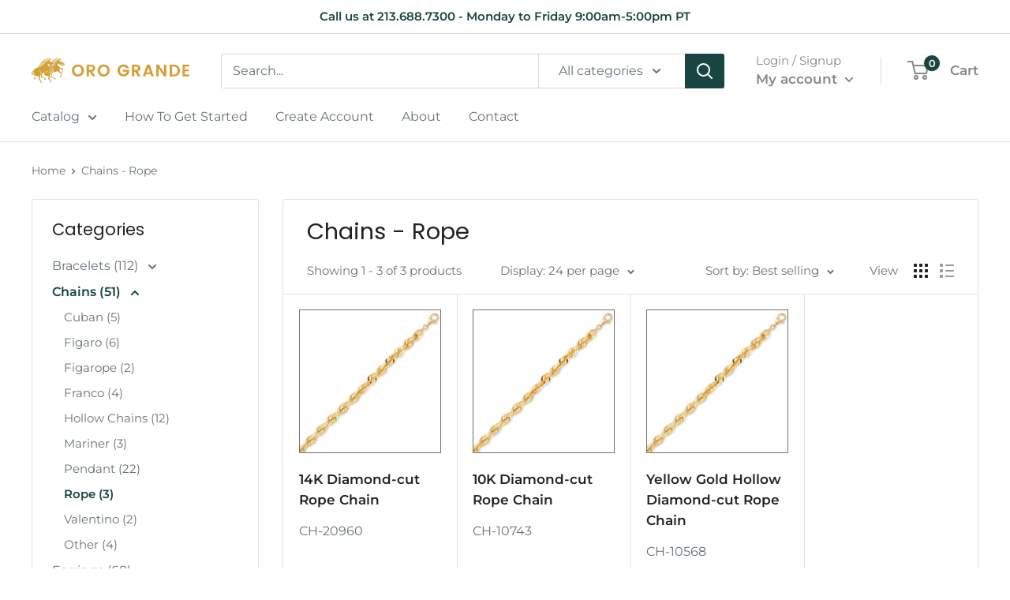

--- FILE ---
content_type: text/html; charset=utf-8
request_url: https://www.orograndejewelry.com/collections/chains-rope
body_size: 32041
content:
<!doctype html>

<html class="no-js" lang="en">
  <head>
    <script type="application/vnd.locksmith+json" data-locksmith>{"version":"v254","locked":false,"initialized":true,"scope":"collection","access_granted":true,"access_denied":false,"requires_customer":false,"manual_lock":false,"remote_lock":false,"has_timeout":false,"remote_rendered":null,"hide_resource":false,"hide_links_to_resource":false,"transparent":true,"locks":{"all":[],"opened":[]},"keys":[],"keys_signature":"6ed0474f8685db4d4a8b172f8e7dc160ac4ce962252ca57aeb5be92ae00db8af","state":{"template":"collection","theme":119367925954,"product":null,"collection":"chains-rope","page":null,"blog":null,"article":null,"app":null},"now":1768879584,"path":"\/collections\/chains-rope","locale_root_url":"\/","canonical_url":"https:\/\/www.orograndejewelry.com\/collections\/chains-rope","customer_id":null,"customer_id_signature":"6ed0474f8685db4d4a8b172f8e7dc160ac4ce962252ca57aeb5be92ae00db8af","cart":null}</script><script data-locksmith>!function(){undefined;!function(){var s=window.Locksmith={},e=document.querySelector('script[type="application/vnd.locksmith+json"]'),n=e&&e.innerHTML;if(s.state={},s.util={},s.loading=!1,n)try{s.state=JSON.parse(n)}catch(d){}if(document.addEventListener&&document.querySelector){var o,i,a,t=[76,79,67,75,83,77,73,84,72,49,49],c=function(){i=t.slice(0)},l="style",r=function(e){e&&27!==e.keyCode&&"click"!==e.type||(document.removeEventListener("keydown",r),document.removeEventListener("click",r),o&&document.body.removeChild(o),o=null)};c(),document.addEventListener("keyup",function(e){if(e.keyCode===i[0]){if(clearTimeout(a),i.shift(),0<i.length)return void(a=setTimeout(c,1e3));c(),r(),(o=document.createElement("div"))[l].width="50%",o[l].maxWidth="1000px",o[l].height="85%",o[l].border="1px rgba(0, 0, 0, 0.2) solid",o[l].background="rgba(255, 255, 255, 0.99)",o[l].borderRadius="4px",o[l].position="fixed",o[l].top="50%",o[l].left="50%",o[l].transform="translateY(-50%) translateX(-50%)",o[l].boxShadow="0 2px 5px rgba(0, 0, 0, 0.3), 0 0 100vh 100vw rgba(0, 0, 0, 0.5)",o[l].zIndex="2147483645";var t=document.createElement("textarea");t.value=JSON.stringify(JSON.parse(n),null,2),t[l].border="none",t[l].display="block",t[l].boxSizing="border-box",t[l].width="100%",t[l].height="100%",t[l].background="transparent",t[l].padding="22px",t[l].fontFamily="monospace",t[l].fontSize="14px",t[l].color="#333",t[l].resize="none",t[l].outline="none",t.readOnly=!0,o.appendChild(t),document.body.appendChild(o),t.addEventListener("click",function(e){e.stopImmediatePropagation()}),t.select(),document.addEventListener("keydown",r),document.addEventListener("click",r)}})}s.isEmbedded=-1!==window.location.search.indexOf("_ab=0&_fd=0&_sc=1"),s.path=s.state.path||window.location.pathname,s.basePath=s.state.locale_root_url.concat("/apps/locksmith").replace(/^\/\//,"/"),s.reloading=!1,s.util.console=window.console||{log:function(){},error:function(){}},s.util.makeUrl=function(e,t){var n,o=s.basePath+e,i=[],a=s.cache();for(n in a)i.push(n+"="+encodeURIComponent(a[n]));for(n in t)i.push(n+"="+encodeURIComponent(t[n]));return s.state.customer_id&&(i.push("customer_id="+encodeURIComponent(s.state.customer_id)),i.push("customer_id_signature="+encodeURIComponent(s.state.customer_id_signature))),o+=(-1===o.indexOf("?")?"?":"&")+i.join("&")},s._initializeCallbacks=[],s.on=function(e,t){if("initialize"!==e)throw'Locksmith.on() currently only supports the "initialize" event';s._initializeCallbacks.push(t)},s.initializeSession=function(e){if(!s.isEmbedded){var t=!1,n=!0,o=!0;(e=e||{}).silent&&(o=n=!(t=!0)),s.ping({silent:t,spinner:n,reload:o,callback:function(){s._initializeCallbacks.forEach(function(e){e()})}})}},s.cache=function(e){var t={};try{var n=function i(e){return(document.cookie.match("(^|; )"+e+"=([^;]*)")||0)[2]};t=JSON.parse(decodeURIComponent(n("locksmith-params")||"{}"))}catch(d){}if(e){for(var o in e)t[o]=e[o];document.cookie="locksmith-params=; expires=Thu, 01 Jan 1970 00:00:00 GMT; path=/",document.cookie="locksmith-params="+encodeURIComponent(JSON.stringify(t))+"; path=/"}return t},s.cache.cart=s.state.cart,s.cache.cartLastSaved=null,s.params=s.cache(),s.util.reload=function(){s.reloading=!0;try{window.location.href=window.location.href.replace(/#.*/,"")}catch(d){s.util.console.error("Preferred reload method failed",d),window.location.reload()}},s.cache.saveCart=function(e){if(!s.cache.cart||s.cache.cart===s.cache.cartLastSaved)return e?e():null;var t=s.cache.cartLastSaved;s.cache.cartLastSaved=s.cache.cart,fetch("/cart/update.js",{method:"POST",headers:{"Content-Type":"application/json",Accept:"application/json"},body:JSON.stringify({attributes:{locksmith:s.cache.cart}})}).then(function(e){if(!e.ok)throw new Error("Cart update failed: "+e.status);return e.json()}).then(function(){e&&e()})["catch"](function(e){if(s.cache.cartLastSaved=t,!s.reloading)throw e})},s.util.spinnerHTML='<style>body{background:#FFF}@keyframes spin{from{transform:rotate(0deg)}to{transform:rotate(360deg)}}#loading{display:flex;width:100%;height:50vh;color:#777;align-items:center;justify-content:center}#loading .spinner{display:block;animation:spin 600ms linear infinite;position:relative;width:50px;height:50px}#loading .spinner-ring{stroke:currentColor;stroke-dasharray:100%;stroke-width:2px;stroke-linecap:round;fill:none}</style><div id="loading"><div class="spinner"><svg width="100%" height="100%"><svg preserveAspectRatio="xMinYMin"><circle class="spinner-ring" cx="50%" cy="50%" r="45%"></circle></svg></svg></div></div>',s.util.clobberBody=function(e){document.body.innerHTML=e},s.util.clobberDocument=function(e){e.responseText&&(e=e.responseText),document.documentElement&&document.removeChild(document.documentElement);var t=document.open("text/html","replace");t.writeln(e),t.close(),setTimeout(function(){var e=t.querySelector("[autofocus]");e&&e.focus()},100)},s.util.serializeForm=function(e){if(e&&"FORM"===e.nodeName){var t,n,o={};for(t=e.elements.length-1;0<=t;t-=1)if(""!==e.elements[t].name)switch(e.elements[t].nodeName){case"INPUT":switch(e.elements[t].type){default:case"text":case"hidden":case"password":case"button":case"reset":case"submit":o[e.elements[t].name]=e.elements[t].value;break;case"checkbox":case"radio":e.elements[t].checked&&(o[e.elements[t].name]=e.elements[t].value);break;case"file":}break;case"TEXTAREA":o[e.elements[t].name]=e.elements[t].value;break;case"SELECT":switch(e.elements[t].type){case"select-one":o[e.elements[t].name]=e.elements[t].value;break;case"select-multiple":for(n=e.elements[t].options.length-1;0<=n;n-=1)e.elements[t].options[n].selected&&(o[e.elements[t].name]=e.elements[t].options[n].value)}break;case"BUTTON":switch(e.elements[t].type){case"reset":case"submit":case"button":o[e.elements[t].name]=e.elements[t].value}}return o}},s.util.on=function(e,a,s,t){t=t||document;var c="locksmith-"+e+a,n=function(e){var t=e.target,n=e.target.parentElement,o=t&&t.className&&(t.className.baseVal||t.className)||"",i=n&&n.className&&(n.className.baseVal||n.className)||"";("string"==typeof o&&-1!==o.split(/\s+/).indexOf(a)||"string"==typeof i&&-1!==i.split(/\s+/).indexOf(a))&&!e[c]&&(e[c]=!0,s(e))};t.attachEvent?t.attachEvent(e,n):t.addEventListener(e,n,!1)},s.util.enableActions=function(e){s.util.on("click","locksmith-action",function(e){e.preventDefault();var t=e.target;t.dataset.confirmWith&&!confirm(t.dataset.confirmWith)||(t.disabled=!0,t.innerText=t.dataset.disableWith,s.post("/action",t.dataset.locksmithParams,{spinner:!1,type:"text",success:function(e){(e=JSON.parse(e.responseText)).message&&alert(e.message),s.util.reload()}}))},e)},s.util.inject=function(e,t){var n=["data","locksmith","append"];if(-1!==t.indexOf(n.join("-"))){var o=document.createElement("div");o.innerHTML=t,e.appendChild(o)}else e.innerHTML=t;var i,a,s=e.querySelectorAll("script");for(a=0;a<s.length;++a){i=s[a];var c=document.createElement("script");if(i.type&&(c.type=i.type),i.src)c.src=i.src;else{var l=document.createTextNode(i.innerHTML);c.appendChild(l)}e.appendChild(c)}var r=e.querySelector("[autofocus]");r&&r.focus()},s.post=function(e,t,n){!1!==(n=n||{}).spinner&&s.util.clobberBody(s.util.spinnerHTML);var o={};n.container===document?(o.layout=1,n.success=function(e){s.util.clobberDocument(e)}):n.container&&(o.layout=0,n.success=function(e){var t=document.getElementById(n.container);s.util.inject(t,e),t.id===t.firstChild.id&&t.parentElement.replaceChild(t.firstChild,t)}),n.form_type&&(t.form_type=n.form_type),n.include_layout_classes!==undefined&&(t.include_layout_classes=n.include_layout_classes),n.lock_id!==undefined&&(t.lock_id=n.lock_id),s.loading=!0;var i=s.util.makeUrl(e,o),a="json"===n.type||"text"===n.type;fetch(i,{method:"POST",headers:{"Content-Type":"application/json",Accept:a?"application/json":"text/html"},body:JSON.stringify(t)}).then(function(e){if(!e.ok)throw new Error("Request failed: "+e.status);return e.text()}).then(function(e){var t=n.success||s.util.clobberDocument;t(a?{responseText:e}:e)})["catch"](function(e){if(!s.reloading)if("dashboard.weglot.com"!==window.location.host){if(!n.silent)throw alert("Something went wrong! Please refresh and try again."),e;console.error(e)}else console.error(e)})["finally"](function(){s.loading=!1})},s.postResource=function(e,t){e.path=s.path,e.search=window.location.search,e.state=s.state,e.passcode&&(e.passcode=e.passcode.trim()),e.email&&(e.email=e.email.trim()),e.state.cart=s.cache.cart,e.locksmith_json=s.jsonTag,e.locksmith_json_signature=s.jsonTagSignature,s.post("/resource",e,t)},s.ping=function(e){if(!s.isEmbedded){e=e||{};s.post("/ping",{path:s.path,search:window.location.search,state:s.state},{spinner:!!e.spinner,silent:"undefined"==typeof e.silent||e.silent,type:"text",success:function(e){e&&e.responseText?(e=JSON.parse(e.responseText)).messages&&0<e.messages.length&&s.showMessages(e.messages):console.error("[Locksmith] Invalid result in ping callback:",e)}})}},s.timeoutMonitor=function(){var e=s.cache.cart;s.ping({callback:function(){e!==s.cache.cart||setTimeout(function(){s.timeoutMonitor()},6e4)}})},s.showMessages=function(e){var t=document.createElement("div");t.style.position="fixed",t.style.left=0,t.style.right=0,t.style.bottom="-50px",t.style.opacity=0,t.style.background="#191919",t.style.color="#ddd",t.style.transition="bottom 0.2s, opacity 0.2s",t.style.zIndex=999999,t.innerHTML="        <style>          .locksmith-ab .locksmith-b { display: none; }          .locksmith-ab.toggled .locksmith-b { display: flex; }          .locksmith-ab.toggled .locksmith-a { display: none; }          .locksmith-flex { display: flex; flex-wrap: wrap; justify-content: space-between; align-items: center; padding: 10px 20px; }          .locksmith-message + .locksmith-message { border-top: 1px #555 solid; }          .locksmith-message a { color: inherit; font-weight: bold; }          .locksmith-message a:hover { color: inherit; opacity: 0.8; }          a.locksmith-ab-toggle { font-weight: inherit; text-decoration: underline; }          .locksmith-text { flex-grow: 1; }          .locksmith-cta { flex-grow: 0; text-align: right; }          .locksmith-cta button { transform: scale(0.8); transform-origin: left; }          .locksmith-cta > * { display: block; }          .locksmith-cta > * + * { margin-top: 10px; }          .locksmith-message a.locksmith-close { flex-grow: 0; text-decoration: none; margin-left: 15px; font-size: 30px; font-family: monospace; display: block; padding: 2px 10px; }                    @media screen and (max-width: 600px) {            .locksmith-wide-only { display: none !important; }            .locksmith-flex { padding: 0 15px; }            .locksmith-flex > * { margin-top: 5px; margin-bottom: 5px; }            .locksmith-cta { text-align: left; }          }                    @media screen and (min-width: 601px) {            .locksmith-narrow-only { display: none !important; }          }        </style>      "+e.map(function(e){return'<div class="locksmith-message">'+e+"</div>"}).join(""),document.body.appendChild(t),document.body.style.position="relative",document.body.parentElement.style.paddingBottom=t.offsetHeight+"px",setTimeout(function(){t.style.bottom=0,t.style.opacity=1},50),s.util.on("click","locksmith-ab-toggle",function(e){e.preventDefault();for(var t=e.target.parentElement;-1===t.className.split(" ").indexOf("locksmith-ab");)t=t.parentElement;-1!==t.className.split(" ").indexOf("toggled")?t.className=t.className.replace("toggled",""):t.className=t.className+" toggled"}),s.util.enableActions(t)}}()}();</script>
      <script data-locksmith>Locksmith.cache.cart=null</script>

  <script data-locksmith>Locksmith.jsonTag="{\"version\":\"v254\",\"locked\":false,\"initialized\":true,\"scope\":\"collection\",\"access_granted\":true,\"access_denied\":false,\"requires_customer\":false,\"manual_lock\":false,\"remote_lock\":false,\"has_timeout\":false,\"remote_rendered\":null,\"hide_resource\":false,\"hide_links_to_resource\":false,\"transparent\":true,\"locks\":{\"all\":[],\"opened\":[]},\"keys\":[],\"keys_signature\":\"6ed0474f8685db4d4a8b172f8e7dc160ac4ce962252ca57aeb5be92ae00db8af\",\"state\":{\"template\":\"collection\",\"theme\":119367925954,\"product\":null,\"collection\":\"chains-rope\",\"page\":null,\"blog\":null,\"article\":null,\"app\":null},\"now\":1768879584,\"path\":\"\\\/collections\\\/chains-rope\",\"locale_root_url\":\"\\\/\",\"canonical_url\":\"https:\\\/\\\/www.orograndejewelry.com\\\/collections\\\/chains-rope\",\"customer_id\":null,\"customer_id_signature\":\"6ed0474f8685db4d4a8b172f8e7dc160ac4ce962252ca57aeb5be92ae00db8af\",\"cart\":null}";Locksmith.jsonTagSignature="04ffccb5dbee22f42353c1b03d7b05c89fadbce474a58eda707cb88e15f8673e"</script>
    <meta charset="utf-8">
    <meta name="viewport" content="width=device-width, initial-scale=1.0, height=device-height, minimum-scale=1.0, maximum-scale=5.0">
    <meta name="theme-color" content="#184541"><title>Chains - Rope
</title><link rel="canonical" href="https://www.orograndejewelry.com/collections/chains-rope"><link rel="preload" as="style" href="//www.orograndejewelry.com/cdn/shop/t/4/assets/theme.css?v=74532986935805179751618787165">
    <link rel="preload" as="style" href="//www.orograndejewelry.com/cdn/shop/t/4/assets/custom.css?v=94948609011514788871645594553">
    <link rel="preload" as="script" href="//www.orograndejewelry.com/cdn/shop/t/4/assets/theme.min.js?v=177520091211853171631642698336">
    <link rel="preconnect" href="https://cdn.shopify.com">
    <link rel="preconnect" href="https://fonts.shopifycdn.com">
    <link rel="dns-prefetch" href="https://productreviews.shopifycdn.com">
    <link rel="dns-prefetch" href="https://ajax.googleapis.com">
    <link rel="dns-prefetch" href="https://maps.googleapis.com">
    <link rel="dns-prefetch" href="https://maps.gstatic.com">

    <meta property="og:type" content="website">
<meta property="og:title" content="Chains - Rope">
<meta property="og:image" content="http://www.orograndejewelry.com/cdn/shop/products/14k-diamond-cut-rope-chain.jpg?v=1669054389">
<meta property="og:image:secure_url" content="https://www.orograndejewelry.com/cdn/shop/products/14k-diamond-cut-rope-chain.jpg?v=1669054389">
<meta property="og:image:width" content="1500">
  <meta property="og:image:height" content="1500"><meta property="og:url" content="https://www.orograndejewelry.com/collections/chains-rope">
<meta property="og:site_name" content="Oro Grande Jewelry"><meta name="twitter:card" content="summary"><meta name="twitter:title" content="Chains - Rope">
<meta name="twitter:description" content="">
<meta name="twitter:image" content="https://www.orograndejewelry.com/cdn/shop/products/14k-diamond-cut-rope-chain_600x600_crop_center.jpg?v=1669054389">

    <link rel="preload" href="//www.orograndejewelry.com/cdn/fonts/poppins/poppins_n4.0ba78fa5af9b0e1a374041b3ceaadf0a43b41362.woff2" as="font" type="font/woff2" crossorigin>
<link rel="preload" href="//www.orograndejewelry.com/cdn/fonts/montserrat/montserrat_n4.81949fa0ac9fd2021e16436151e8eaa539321637.woff2" as="font" type="font/woff2" crossorigin>

<style>
  @font-face {
  font-family: Poppins;
  font-weight: 400;
  font-style: normal;
  font-display: swap;
  src: url("//www.orograndejewelry.com/cdn/fonts/poppins/poppins_n4.0ba78fa5af9b0e1a374041b3ceaadf0a43b41362.woff2") format("woff2"),
       url("//www.orograndejewelry.com/cdn/fonts/poppins/poppins_n4.214741a72ff2596839fc9760ee7a770386cf16ca.woff") format("woff");
}

  @font-face {
  font-family: Montserrat;
  font-weight: 400;
  font-style: normal;
  font-display: swap;
  src: url("//www.orograndejewelry.com/cdn/fonts/montserrat/montserrat_n4.81949fa0ac9fd2021e16436151e8eaa539321637.woff2") format("woff2"),
       url("//www.orograndejewelry.com/cdn/fonts/montserrat/montserrat_n4.a6c632ca7b62da89c3594789ba828388aac693fe.woff") format("woff");
}

@font-face {
  font-family: Montserrat;
  font-weight: 600;
  font-style: normal;
  font-display: swap;
  src: url("//www.orograndejewelry.com/cdn/fonts/montserrat/montserrat_n6.1326b3e84230700ef15b3a29fb520639977513e0.woff2") format("woff2"),
       url("//www.orograndejewelry.com/cdn/fonts/montserrat/montserrat_n6.652f051080eb14192330daceed8cd53dfdc5ead9.woff") format("woff");
}

@font-face {
  font-family: Poppins;
  font-weight: 400;
  font-style: italic;
  font-display: swap;
  src: url("//www.orograndejewelry.com/cdn/fonts/poppins/poppins_i4.846ad1e22474f856bd6b81ba4585a60799a9f5d2.woff2") format("woff2"),
       url("//www.orograndejewelry.com/cdn/fonts/poppins/poppins_i4.56b43284e8b52fc64c1fd271f289a39e8477e9ec.woff") format("woff");
}


  @font-face {
  font-family: Montserrat;
  font-weight: 700;
  font-style: normal;
  font-display: swap;
  src: url("//www.orograndejewelry.com/cdn/fonts/montserrat/montserrat_n7.3c434e22befd5c18a6b4afadb1e3d77c128c7939.woff2") format("woff2"),
       url("//www.orograndejewelry.com/cdn/fonts/montserrat/montserrat_n7.5d9fa6e2cae713c8fb539a9876489d86207fe957.woff") format("woff");
}

  @font-face {
  font-family: Montserrat;
  font-weight: 400;
  font-style: italic;
  font-display: swap;
  src: url("//www.orograndejewelry.com/cdn/fonts/montserrat/montserrat_i4.5a4ea298b4789e064f62a29aafc18d41f09ae59b.woff2") format("woff2"),
       url("//www.orograndejewelry.com/cdn/fonts/montserrat/montserrat_i4.072b5869c5e0ed5b9d2021e4c2af132e16681ad2.woff") format("woff");
}

  @font-face {
  font-family: Montserrat;
  font-weight: 700;
  font-style: italic;
  font-display: swap;
  src: url("//www.orograndejewelry.com/cdn/fonts/montserrat/montserrat_i7.a0d4a463df4f146567d871890ffb3c80408e7732.woff2") format("woff2"),
       url("//www.orograndejewelry.com/cdn/fonts/montserrat/montserrat_i7.f6ec9f2a0681acc6f8152c40921d2a4d2e1a2c78.woff") format("woff");
}


  :root {
    --default-text-font-size : 15px;
    --base-text-font-size    : 16px;
    --heading-font-family    : Poppins, sans-serif;
    --heading-font-weight    : 400;
    --heading-font-style     : normal;
    --text-font-family       : Montserrat, sans-serif;
    --text-font-weight       : 400;
    --text-font-style        : normal;
    --text-font-bolder-weight: 600;
    --text-link-decoration   : underline;

    --text-color               : #677279;
    --text-color-rgb           : 103, 114, 121;
    --heading-color            : #222222;
    --border-color             : #e1e3e4;
    --border-color-rgb         : 225, 227, 228;
    --form-border-color        : #d4d6d8;
    --accent-color             : #184541;
    --accent-color-rgb         : 24, 69, 65;
    --link-color               : #00badb;
    --link-color-hover         : #00798e;
    --background               : #ffffff;
    --secondary-background     : #ffffff;
    --secondary-background-rgb : 255, 255, 255;
    --accent-background        : rgba(24, 69, 65, 0.08);

    --input-background: #ffffff;

    --error-color       : #ff0000;
    --error-background  : rgba(255, 0, 0, 0.07);
    --success-color     : #00aa00;
    --success-background: rgba(0, 170, 0, 0.11);

    --primary-button-background      : #d59f35;
    --primary-button-background-rgb  : 213, 159, 53;
    --primary-button-text-color      : #ffffff;
    --secondary-button-background    : #cc5333;
    --secondary-button-background-rgb: 204, 83, 51;
    --secondary-button-text-color    : #ffffff;

    --header-background      : #ffffff;
    --header-text-color      : #888888;
    --header-light-text-color: #888888;
    --header-border-color    : rgba(136, 136, 136, 0.3);
    --header-accent-color    : #184541;

    --footer-background-color:    #85897d;
    --footer-heading-text-color:  #fcfcfc;
    --footer-body-text-color:     #ffffff;
    --footer-accent-color:        #184541;
    --footer-accent-color-rgb:    24, 69, 65;
    --footer-border:              none;
    
    --flickity-arrow-color: #abb1b4;--product-on-sale-accent           : #ee0000;
    --product-on-sale-accent-rgb       : 238, 0, 0;
    --product-on-sale-color            : #ffffff;
    --product-in-stock-color           : #008a00;
    --product-low-stock-color          : #ee0000;
    --product-sold-out-color           : #8a9297;
    --product-custom-label-1-background: #008a00;
    --product-custom-label-1-color     : #ffffff;
    --product-custom-label-2-background: #00a500;
    --product-custom-label-2-color     : #ffffff;
    --product-review-star-color        : #ffbd00;

    --mobile-container-gutter : 20px;
    --desktop-container-gutter: 40px;
  }
</style>

<script>
  // IE11 does not have support for CSS variables, so we have to polyfill them
  if (!(((window || {}).CSS || {}).supports && window.CSS.supports('(--a: 0)'))) {
    const script = document.createElement('script');
    script.type = 'text/javascript';
    script.src = 'https://cdn.jsdelivr.net/npm/css-vars-ponyfill@2';
    script.onload = function() {
      cssVars({});
    };

    document.getElementsByTagName('head')[0].appendChild(script);
  }
</script>

    

    <script>window.performance && window.performance.mark && window.performance.mark('shopify.content_for_header.start');</script><meta id="shopify-digital-wallet" name="shopify-digital-wallet" content="/52821328066/digital_wallets/dialog">
<meta name="shopify-checkout-api-token" content="d4f91e7ad476394a83e95e00ed50ae9a">
<meta id="in-context-paypal-metadata" data-shop-id="52821328066" data-venmo-supported="true" data-environment="production" data-locale="en_US" data-paypal-v4="true" data-currency="USD">
<link rel="alternate" type="application/atom+xml" title="Feed" href="/collections/chains-rope.atom" />
<link rel="alternate" type="application/json+oembed" href="https://www.orograndejewelry.com/collections/chains-rope.oembed">
<script async="async" src="/checkouts/internal/preloads.js?locale=en-US"></script>
<script id="shopify-features" type="application/json">{"accessToken":"d4f91e7ad476394a83e95e00ed50ae9a","betas":["rich-media-storefront-analytics"],"domain":"www.orograndejewelry.com","predictiveSearch":true,"shopId":52821328066,"locale":"en"}</script>
<script>var Shopify = Shopify || {};
Shopify.shop = "oro-grande-jewelry.myshopify.com";
Shopify.locale = "en";
Shopify.currency = {"active":"USD","rate":"1.0"};
Shopify.country = "US";
Shopify.theme = {"name":"Warehouse - ZA - 5 Dec '21","id":119367925954,"schema_name":"Warehouse","schema_version":"1.15.4","theme_store_id":871,"role":"main"};
Shopify.theme.handle = "null";
Shopify.theme.style = {"id":null,"handle":null};
Shopify.cdnHost = "www.orograndejewelry.com/cdn";
Shopify.routes = Shopify.routes || {};
Shopify.routes.root = "/";</script>
<script type="module">!function(o){(o.Shopify=o.Shopify||{}).modules=!0}(window);</script>
<script>!function(o){function n(){var o=[];function n(){o.push(Array.prototype.slice.apply(arguments))}return n.q=o,n}var t=o.Shopify=o.Shopify||{};t.loadFeatures=n(),t.autoloadFeatures=n()}(window);</script>
<script id="shop-js-analytics" type="application/json">{"pageType":"collection"}</script>
<script defer="defer" async type="module" src="//www.orograndejewelry.com/cdn/shopifycloud/shop-js/modules/v2/client.init-shop-cart-sync_BApSsMSl.en.esm.js"></script>
<script defer="defer" async type="module" src="//www.orograndejewelry.com/cdn/shopifycloud/shop-js/modules/v2/chunk.common_CBoos6YZ.esm.js"></script>
<script type="module">
  await import("//www.orograndejewelry.com/cdn/shopifycloud/shop-js/modules/v2/client.init-shop-cart-sync_BApSsMSl.en.esm.js");
await import("//www.orograndejewelry.com/cdn/shopifycloud/shop-js/modules/v2/chunk.common_CBoos6YZ.esm.js");

  window.Shopify.SignInWithShop?.initShopCartSync?.({"fedCMEnabled":true,"windoidEnabled":true});

</script>
<script>(function() {
  var isLoaded = false;
  function asyncLoad() {
    if (isLoaded) return;
    isLoaded = true;
    var urls = ["https:\/\/static.klaviyo.com\/onsite\/js\/klaviyo.js?company_id=Tiy36T\u0026shop=oro-grande-jewelry.myshopify.com","https:\/\/static.klaviyo.com\/onsite\/js\/klaviyo.js?company_id=Tiy36T\u0026shop=oro-grande-jewelry.myshopify.com"];
    for (var i = 0; i < urls.length; i++) {
      var s = document.createElement('script');
      s.type = 'text/javascript';
      s.async = true;
      s.src = urls[i];
      var x = document.getElementsByTagName('script')[0];
      x.parentNode.insertBefore(s, x);
    }
  };
  if(window.attachEvent) {
    window.attachEvent('onload', asyncLoad);
  } else {
    window.addEventListener('load', asyncLoad, false);
  }
})();</script>
<script id="__st">var __st={"a":52821328066,"offset":-28800,"reqid":"0bb05131-3962-4f03-85e5-fab4c2a5e53c-1768879584","pageurl":"www.orograndejewelry.com\/collections\/chains-rope","u":"7aa761a972ed","p":"collection","rtyp":"collection","rid":242702352578};</script>
<script>window.ShopifyPaypalV4VisibilityTracking = true;</script>
<script id="captcha-bootstrap">!function(){'use strict';const t='contact',e='account',n='new_comment',o=[[t,t],['blogs',n],['comments',n],[t,'customer']],c=[[e,'customer_login'],[e,'guest_login'],[e,'recover_customer_password'],[e,'create_customer']],r=t=>t.map((([t,e])=>`form[action*='/${t}']:not([data-nocaptcha='true']) input[name='form_type'][value='${e}']`)).join(','),a=t=>()=>t?[...document.querySelectorAll(t)].map((t=>t.form)):[];function s(){const t=[...o],e=r(t);return a(e)}const i='password',u='form_key',d=['recaptcha-v3-token','g-recaptcha-response','h-captcha-response',i],f=()=>{try{return window.sessionStorage}catch{return}},m='__shopify_v',_=t=>t.elements[u];function p(t,e,n=!1){try{const o=window.sessionStorage,c=JSON.parse(o.getItem(e)),{data:r}=function(t){const{data:e,action:n}=t;return t[m]||n?{data:e,action:n}:{data:t,action:n}}(c);for(const[e,n]of Object.entries(r))t.elements[e]&&(t.elements[e].value=n);n&&o.removeItem(e)}catch(o){console.error('form repopulation failed',{error:o})}}const l='form_type',E='cptcha';function T(t){t.dataset[E]=!0}const w=window,h=w.document,L='Shopify',v='ce_forms',y='captcha';let A=!1;((t,e)=>{const n=(g='f06e6c50-85a8-45c8-87d0-21a2b65856fe',I='https://cdn.shopify.com/shopifycloud/storefront-forms-hcaptcha/ce_storefront_forms_captcha_hcaptcha.v1.5.2.iife.js',D={infoText:'Protected by hCaptcha',privacyText:'Privacy',termsText:'Terms'},(t,e,n)=>{const o=w[L][v],c=o.bindForm;if(c)return c(t,g,e,D).then(n);var r;o.q.push([[t,g,e,D],n]),r=I,A||(h.body.append(Object.assign(h.createElement('script'),{id:'captcha-provider',async:!0,src:r})),A=!0)});var g,I,D;w[L]=w[L]||{},w[L][v]=w[L][v]||{},w[L][v].q=[],w[L][y]=w[L][y]||{},w[L][y].protect=function(t,e){n(t,void 0,e),T(t)},Object.freeze(w[L][y]),function(t,e,n,w,h,L){const[v,y,A,g]=function(t,e,n){const i=e?o:[],u=t?c:[],d=[...i,...u],f=r(d),m=r(i),_=r(d.filter((([t,e])=>n.includes(e))));return[a(f),a(m),a(_),s()]}(w,h,L),I=t=>{const e=t.target;return e instanceof HTMLFormElement?e:e&&e.form},D=t=>v().includes(t);t.addEventListener('submit',(t=>{const e=I(t);if(!e)return;const n=D(e)&&!e.dataset.hcaptchaBound&&!e.dataset.recaptchaBound,o=_(e),c=g().includes(e)&&(!o||!o.value);(n||c)&&t.preventDefault(),c&&!n&&(function(t){try{if(!f())return;!function(t){const e=f();if(!e)return;const n=_(t);if(!n)return;const o=n.value;o&&e.removeItem(o)}(t);const e=Array.from(Array(32),(()=>Math.random().toString(36)[2])).join('');!function(t,e){_(t)||t.append(Object.assign(document.createElement('input'),{type:'hidden',name:u})),t.elements[u].value=e}(t,e),function(t,e){const n=f();if(!n)return;const o=[...t.querySelectorAll(`input[type='${i}']`)].map((({name:t})=>t)),c=[...d,...o],r={};for(const[a,s]of new FormData(t).entries())c.includes(a)||(r[a]=s);n.setItem(e,JSON.stringify({[m]:1,action:t.action,data:r}))}(t,e)}catch(e){console.error('failed to persist form',e)}}(e),e.submit())}));const S=(t,e)=>{t&&!t.dataset[E]&&(n(t,e.some((e=>e===t))),T(t))};for(const o of['focusin','change'])t.addEventListener(o,(t=>{const e=I(t);D(e)&&S(e,y())}));const B=e.get('form_key'),M=e.get(l),P=B&&M;t.addEventListener('DOMContentLoaded',(()=>{const t=y();if(P)for(const e of t)e.elements[l].value===M&&p(e,B);[...new Set([...A(),...v().filter((t=>'true'===t.dataset.shopifyCaptcha))])].forEach((e=>S(e,t)))}))}(h,new URLSearchParams(w.location.search),n,t,e,['guest_login'])})(!0,!0)}();</script>
<script integrity="sha256-4kQ18oKyAcykRKYeNunJcIwy7WH5gtpwJnB7kiuLZ1E=" data-source-attribution="shopify.loadfeatures" defer="defer" src="//www.orograndejewelry.com/cdn/shopifycloud/storefront/assets/storefront/load_feature-a0a9edcb.js" crossorigin="anonymous"></script>
<script data-source-attribution="shopify.dynamic_checkout.dynamic.init">var Shopify=Shopify||{};Shopify.PaymentButton=Shopify.PaymentButton||{isStorefrontPortableWallets:!0,init:function(){window.Shopify.PaymentButton.init=function(){};var t=document.createElement("script");t.src="https://www.orograndejewelry.com/cdn/shopifycloud/portable-wallets/latest/portable-wallets.en.js",t.type="module",document.head.appendChild(t)}};
</script>
<script data-source-attribution="shopify.dynamic_checkout.buyer_consent">
  function portableWalletsHideBuyerConsent(e){var t=document.getElementById("shopify-buyer-consent"),n=document.getElementById("shopify-subscription-policy-button");t&&n&&(t.classList.add("hidden"),t.setAttribute("aria-hidden","true"),n.removeEventListener("click",e))}function portableWalletsShowBuyerConsent(e){var t=document.getElementById("shopify-buyer-consent"),n=document.getElementById("shopify-subscription-policy-button");t&&n&&(t.classList.remove("hidden"),t.removeAttribute("aria-hidden"),n.addEventListener("click",e))}window.Shopify?.PaymentButton&&(window.Shopify.PaymentButton.hideBuyerConsent=portableWalletsHideBuyerConsent,window.Shopify.PaymentButton.showBuyerConsent=portableWalletsShowBuyerConsent);
</script>
<script data-source-attribution="shopify.dynamic_checkout.cart.bootstrap">document.addEventListener("DOMContentLoaded",(function(){function t(){return document.querySelector("shopify-accelerated-checkout-cart, shopify-accelerated-checkout")}if(t())Shopify.PaymentButton.init();else{new MutationObserver((function(e,n){t()&&(Shopify.PaymentButton.init(),n.disconnect())})).observe(document.body,{childList:!0,subtree:!0})}}));
</script>
<link id="shopify-accelerated-checkout-styles" rel="stylesheet" media="screen" href="https://www.orograndejewelry.com/cdn/shopifycloud/portable-wallets/latest/accelerated-checkout-backwards-compat.css" crossorigin="anonymous">
<style id="shopify-accelerated-checkout-cart">
        #shopify-buyer-consent {
  margin-top: 1em;
  display: inline-block;
  width: 100%;
}

#shopify-buyer-consent.hidden {
  display: none;
}

#shopify-subscription-policy-button {
  background: none;
  border: none;
  padding: 0;
  text-decoration: underline;
  font-size: inherit;
  cursor: pointer;
}

#shopify-subscription-policy-button::before {
  box-shadow: none;
}

      </style>

<script>window.performance && window.performance.mark && window.performance.mark('shopify.content_for_header.end');</script>

    <link rel="stylesheet" href="//www.orograndejewelry.com/cdn/shop/t/4/assets/theme.css?v=74532986935805179751618787165">
    <link rel="stylesheet" href="//www.orograndejewelry.com/cdn/shop/t/4/assets/custom.css?v=94948609011514788871645594553">

    


  <script type="application/ld+json">
  {
    "@context": "http://schema.org",
    "@type": "BreadcrumbList",
  "itemListElement": [{
      "@type": "ListItem",
      "position": 1,
      "name": "Home",
      "item": "https://www.orograndejewelry.com"
    },{
          "@type": "ListItem",
          "position": 2,
          "name": "Chains - Rope",
          "item": "https://www.orograndejewelry.com/collections/chains-rope"
        }]
  }
  </script>


    <script>
      // This allows to expose several variables to the global scope, to be used in scripts
      window.theme = {
        pageType: "collection",
        cartCount: 0,
        moneyFormat: "${{amount}}",
        moneyWithCurrencyFormat: "${{amount}} USD",
        showDiscount: true,
        discountMode: "saving",
        searchMode: "product,article",
        searchUnavailableProducts: "last",
        cartType: "drawer"
      };

      window.routes = {
        rootUrl: "\/",
        rootUrlWithoutSlash: '',
        cartUrl: "\/cart",
        cartAddUrl: "\/cart\/add",
        cartChangeUrl: "\/cart\/change",
        searchUrl: "\/search",
        productRecommendationsUrl: "\/recommendations\/products"
      };

      window.languages = {
        productRegularPrice: "Regular price",
        productSalePrice: "Sale price",
        collectionOnSaleLabel: "Save {{savings}}",
        productFormUnavailable: "Unavailable",
        productFormAddToCart: "Add to cart",
        productFormSoldOut: "Sold out",
        productAdded: "Product has been added to your cart",
        productAddedShort: "Added!",
        shippingEstimatorNoResults: "No shipping could be found for your address.",
        shippingEstimatorOneResult: "There is one shipping rate for your address:",
        shippingEstimatorMultipleResults: "There are {{count}} shipping rates for your address:",
        shippingEstimatorErrors: "There are some errors:"
      };

      window.lazySizesConfig = {
        loadHidden: false,
        hFac: 0.8,
        expFactor: 3,
        customMedia: {
          '--phone': '(max-width: 640px)',
          '--tablet': '(min-width: 641px) and (max-width: 1023px)',
          '--lap': '(min-width: 1024px)'
        }
      };

      document.documentElement.className = document.documentElement.className.replace('no-js', 'js');
    </script><script src="//www.orograndejewelry.com/cdn/shop/t/4/assets/theme.min.js?v=177520091211853171631642698336" defer></script>
    <script src="//www.orograndejewelry.com/cdn/shop/t/4/assets/custom.js?v=73856274714334160591630893019" defer></script><script>
        (function () {
          window.onpageshow = function() {
            // We force re-freshing the cart content onpageshow, as most browsers will serve a cache copy when hitting the
            // back button, which cause staled data
            document.documentElement.dispatchEvent(new CustomEvent('cart:refresh', {
              bubbles: true,
              detail: {scrollToTop: false}
            }));
          };
        })();
      </script><link href="https://monorail-edge.shopifysvc.com" rel="dns-prefetch">
<script>(function(){if ("sendBeacon" in navigator && "performance" in window) {try {var session_token_from_headers = performance.getEntriesByType('navigation')[0].serverTiming.find(x => x.name == '_s').description;} catch {var session_token_from_headers = undefined;}var session_cookie_matches = document.cookie.match(/_shopify_s=([^;]*)/);var session_token_from_cookie = session_cookie_matches && session_cookie_matches.length === 2 ? session_cookie_matches[1] : "";var session_token = session_token_from_headers || session_token_from_cookie || "";function handle_abandonment_event(e) {var entries = performance.getEntries().filter(function(entry) {return /monorail-edge.shopifysvc.com/.test(entry.name);});if (!window.abandonment_tracked && entries.length === 0) {window.abandonment_tracked = true;var currentMs = Date.now();var navigation_start = performance.timing.navigationStart;var payload = {shop_id: 52821328066,url: window.location.href,navigation_start,duration: currentMs - navigation_start,session_token,page_type: "collection"};window.navigator.sendBeacon("https://monorail-edge.shopifysvc.com/v1/produce", JSON.stringify({schema_id: "online_store_buyer_site_abandonment/1.1",payload: payload,metadata: {event_created_at_ms: currentMs,event_sent_at_ms: currentMs}}));}}window.addEventListener('pagehide', handle_abandonment_event);}}());</script>
<script id="web-pixels-manager-setup">(function e(e,d,r,n,o){if(void 0===o&&(o={}),!Boolean(null===(a=null===(i=window.Shopify)||void 0===i?void 0:i.analytics)||void 0===a?void 0:a.replayQueue)){var i,a;window.Shopify=window.Shopify||{};var t=window.Shopify;t.analytics=t.analytics||{};var s=t.analytics;s.replayQueue=[],s.publish=function(e,d,r){return s.replayQueue.push([e,d,r]),!0};try{self.performance.mark("wpm:start")}catch(e){}var l=function(){var e={modern:/Edge?\/(1{2}[4-9]|1[2-9]\d|[2-9]\d{2}|\d{4,})\.\d+(\.\d+|)|Firefox\/(1{2}[4-9]|1[2-9]\d|[2-9]\d{2}|\d{4,})\.\d+(\.\d+|)|Chrom(ium|e)\/(9{2}|\d{3,})\.\d+(\.\d+|)|(Maci|X1{2}).+ Version\/(15\.\d+|(1[6-9]|[2-9]\d|\d{3,})\.\d+)([,.]\d+|)( \(\w+\)|)( Mobile\/\w+|) Safari\/|Chrome.+OPR\/(9{2}|\d{3,})\.\d+\.\d+|(CPU[ +]OS|iPhone[ +]OS|CPU[ +]iPhone|CPU IPhone OS|CPU iPad OS)[ +]+(15[._]\d+|(1[6-9]|[2-9]\d|\d{3,})[._]\d+)([._]\d+|)|Android:?[ /-](13[3-9]|1[4-9]\d|[2-9]\d{2}|\d{4,})(\.\d+|)(\.\d+|)|Android.+Firefox\/(13[5-9]|1[4-9]\d|[2-9]\d{2}|\d{4,})\.\d+(\.\d+|)|Android.+Chrom(ium|e)\/(13[3-9]|1[4-9]\d|[2-9]\d{2}|\d{4,})\.\d+(\.\d+|)|SamsungBrowser\/([2-9]\d|\d{3,})\.\d+/,legacy:/Edge?\/(1[6-9]|[2-9]\d|\d{3,})\.\d+(\.\d+|)|Firefox\/(5[4-9]|[6-9]\d|\d{3,})\.\d+(\.\d+|)|Chrom(ium|e)\/(5[1-9]|[6-9]\d|\d{3,})\.\d+(\.\d+|)([\d.]+$|.*Safari\/(?![\d.]+ Edge\/[\d.]+$))|(Maci|X1{2}).+ Version\/(10\.\d+|(1[1-9]|[2-9]\d|\d{3,})\.\d+)([,.]\d+|)( \(\w+\)|)( Mobile\/\w+|) Safari\/|Chrome.+OPR\/(3[89]|[4-9]\d|\d{3,})\.\d+\.\d+|(CPU[ +]OS|iPhone[ +]OS|CPU[ +]iPhone|CPU IPhone OS|CPU iPad OS)[ +]+(10[._]\d+|(1[1-9]|[2-9]\d|\d{3,})[._]\d+)([._]\d+|)|Android:?[ /-](13[3-9]|1[4-9]\d|[2-9]\d{2}|\d{4,})(\.\d+|)(\.\d+|)|Mobile Safari.+OPR\/([89]\d|\d{3,})\.\d+\.\d+|Android.+Firefox\/(13[5-9]|1[4-9]\d|[2-9]\d{2}|\d{4,})\.\d+(\.\d+|)|Android.+Chrom(ium|e)\/(13[3-9]|1[4-9]\d|[2-9]\d{2}|\d{4,})\.\d+(\.\d+|)|Android.+(UC? ?Browser|UCWEB|U3)[ /]?(15\.([5-9]|\d{2,})|(1[6-9]|[2-9]\d|\d{3,})\.\d+)\.\d+|SamsungBrowser\/(5\.\d+|([6-9]|\d{2,})\.\d+)|Android.+MQ{2}Browser\/(14(\.(9|\d{2,})|)|(1[5-9]|[2-9]\d|\d{3,})(\.\d+|))(\.\d+|)|K[Aa][Ii]OS\/(3\.\d+|([4-9]|\d{2,})\.\d+)(\.\d+|)/},d=e.modern,r=e.legacy,n=navigator.userAgent;return n.match(d)?"modern":n.match(r)?"legacy":"unknown"}(),u="modern"===l?"modern":"legacy",c=(null!=n?n:{modern:"",legacy:""})[u],f=function(e){return[e.baseUrl,"/wpm","/b",e.hashVersion,"modern"===e.buildTarget?"m":"l",".js"].join("")}({baseUrl:d,hashVersion:r,buildTarget:u}),m=function(e){var d=e.version,r=e.bundleTarget,n=e.surface,o=e.pageUrl,i=e.monorailEndpoint;return{emit:function(e){var a=e.status,t=e.errorMsg,s=(new Date).getTime(),l=JSON.stringify({metadata:{event_sent_at_ms:s},events:[{schema_id:"web_pixels_manager_load/3.1",payload:{version:d,bundle_target:r,page_url:o,status:a,surface:n,error_msg:t},metadata:{event_created_at_ms:s}}]});if(!i)return console&&console.warn&&console.warn("[Web Pixels Manager] No Monorail endpoint provided, skipping logging."),!1;try{return self.navigator.sendBeacon.bind(self.navigator)(i,l)}catch(e){}var u=new XMLHttpRequest;try{return u.open("POST",i,!0),u.setRequestHeader("Content-Type","text/plain"),u.send(l),!0}catch(e){return console&&console.warn&&console.warn("[Web Pixels Manager] Got an unhandled error while logging to Monorail."),!1}}}}({version:r,bundleTarget:l,surface:e.surface,pageUrl:self.location.href,monorailEndpoint:e.monorailEndpoint});try{o.browserTarget=l,function(e){var d=e.src,r=e.async,n=void 0===r||r,o=e.onload,i=e.onerror,a=e.sri,t=e.scriptDataAttributes,s=void 0===t?{}:t,l=document.createElement("script"),u=document.querySelector("head"),c=document.querySelector("body");if(l.async=n,l.src=d,a&&(l.integrity=a,l.crossOrigin="anonymous"),s)for(var f in s)if(Object.prototype.hasOwnProperty.call(s,f))try{l.dataset[f]=s[f]}catch(e){}if(o&&l.addEventListener("load",o),i&&l.addEventListener("error",i),u)u.appendChild(l);else{if(!c)throw new Error("Did not find a head or body element to append the script");c.appendChild(l)}}({src:f,async:!0,onload:function(){if(!function(){var e,d;return Boolean(null===(d=null===(e=window.Shopify)||void 0===e?void 0:e.analytics)||void 0===d?void 0:d.initialized)}()){var d=window.webPixelsManager.init(e)||void 0;if(d){var r=window.Shopify.analytics;r.replayQueue.forEach((function(e){var r=e[0],n=e[1],o=e[2];d.publishCustomEvent(r,n,o)})),r.replayQueue=[],r.publish=d.publishCustomEvent,r.visitor=d.visitor,r.initialized=!0}}},onerror:function(){return m.emit({status:"failed",errorMsg:"".concat(f," has failed to load")})},sri:function(e){var d=/^sha384-[A-Za-z0-9+/=]+$/;return"string"==typeof e&&d.test(e)}(c)?c:"",scriptDataAttributes:o}),m.emit({status:"loading"})}catch(e){m.emit({status:"failed",errorMsg:(null==e?void 0:e.message)||"Unknown error"})}}})({shopId: 52821328066,storefrontBaseUrl: "https://www.orograndejewelry.com",extensionsBaseUrl: "https://extensions.shopifycdn.com/cdn/shopifycloud/web-pixels-manager",monorailEndpoint: "https://monorail-edge.shopifysvc.com/unstable/produce_batch",surface: "storefront-renderer",enabledBetaFlags: ["2dca8a86"],webPixelsConfigList: [{"id":"55738562","eventPayloadVersion":"v1","runtimeContext":"LAX","scriptVersion":"1","type":"CUSTOM","privacyPurposes":["ANALYTICS"],"name":"Google Analytics tag (migrated)"},{"id":"shopify-app-pixel","configuration":"{}","eventPayloadVersion":"v1","runtimeContext":"STRICT","scriptVersion":"0450","apiClientId":"shopify-pixel","type":"APP","privacyPurposes":["ANALYTICS","MARKETING"]},{"id":"shopify-custom-pixel","eventPayloadVersion":"v1","runtimeContext":"LAX","scriptVersion":"0450","apiClientId":"shopify-pixel","type":"CUSTOM","privacyPurposes":["ANALYTICS","MARKETING"]}],isMerchantRequest: false,initData: {"shop":{"name":"Oro Grande Jewelry","paymentSettings":{"currencyCode":"USD"},"myshopifyDomain":"oro-grande-jewelry.myshopify.com","countryCode":"US","storefrontUrl":"https:\/\/www.orograndejewelry.com"},"customer":null,"cart":null,"checkout":null,"productVariants":[],"purchasingCompany":null},},"https://www.orograndejewelry.com/cdn","fcfee988w5aeb613cpc8e4bc33m6693e112",{"modern":"","legacy":""},{"shopId":"52821328066","storefrontBaseUrl":"https:\/\/www.orograndejewelry.com","extensionBaseUrl":"https:\/\/extensions.shopifycdn.com\/cdn\/shopifycloud\/web-pixels-manager","surface":"storefront-renderer","enabledBetaFlags":"[\"2dca8a86\"]","isMerchantRequest":"false","hashVersion":"fcfee988w5aeb613cpc8e4bc33m6693e112","publish":"custom","events":"[[\"page_viewed\",{}],[\"collection_viewed\",{\"collection\":{\"id\":\"242702352578\",\"title\":\"Chains - Rope\",\"productVariants\":[{\"price\":{\"amount\":0.0,\"currencyCode\":\"USD\"},\"product\":{\"title\":\"14K Diamond-cut Rope Chain\",\"vendor\":\"Oro Grande Jewelry\",\"id\":\"7583333351618\",\"untranslatedTitle\":\"14K Diamond-cut Rope Chain\",\"url\":\"\/products\/14k-diamond-cut-rope-chain\",\"type\":\"Chain\"},\"id\":\"46559325257922\",\"image\":{\"src\":\"\/\/www.orograndejewelry.com\/cdn\/shop\/products\/14k-diamond-cut-rope-chain.jpg?v=1669054389\"},\"sku\":\"CH-20960\",\"title\":\"Yellow Gold \/ 2mm \/ 16\\\"\",\"untranslatedTitle\":\"Yellow Gold \/ 2mm \/ 16\\\"\"},{\"price\":{\"amount\":0.0,\"currencyCode\":\"USD\"},\"product\":{\"title\":\"10K Diamond-cut Rope Chain\",\"vendor\":\"Oro Grande Jewelry\",\"id\":\"7583331909826\",\"untranslatedTitle\":\"10K Diamond-cut Rope Chain\",\"url\":\"\/products\/10k-diamond-cut-rope-chain\",\"type\":\"Chain\"},\"id\":\"46567584694466\",\"image\":{\"src\":\"\/\/www.orograndejewelry.com\/cdn\/shop\/products\/10k-diamond-cut-rope-chain.jpg?v=1669054040\"},\"sku\":\"CH-10743\",\"title\":\"Yellow Gold \/ 2mm \/ 16\\\"\",\"untranslatedTitle\":\"Yellow Gold \/ 2mm \/ 16\\\"\"},{\"price\":{\"amount\":0.0,\"currencyCode\":\"USD\"},\"product\":{\"title\":\"Yellow Gold Hollow Diamond-cut Rope Chain\",\"vendor\":\"Oro Grande Jewelry\",\"id\":\"6673159127234\",\"untranslatedTitle\":\"Yellow Gold Hollow Diamond-cut Rope Chain\",\"url\":\"\/products\/yellow-gold-hollow-diamond-cut-rope-chain\",\"type\":\"Chain\"},\"id\":\"39795591020738\",\"image\":{\"src\":\"\/\/www.orograndejewelry.com\/cdn\/shop\/products\/yellow-gold-hollow-diamond-cut-rope-chain.jpg?v=1619364417\"},\"sku\":\"CH-10568\",\"title\":\"10K \/ 2mm \/ 16\\\"\",\"untranslatedTitle\":\"10K \/ 2mm \/ 16\\\"\"}]}}]]"});</script><script>
  window.ShopifyAnalytics = window.ShopifyAnalytics || {};
  window.ShopifyAnalytics.meta = window.ShopifyAnalytics.meta || {};
  window.ShopifyAnalytics.meta.currency = 'USD';
  var meta = {"products":[{"id":7583333351618,"gid":"gid:\/\/shopify\/Product\/7583333351618","vendor":"Oro Grande Jewelry","type":"Chain","handle":"14k-diamond-cut-rope-chain","variants":[{"id":46559325257922,"price":0,"name":"14K Diamond-cut Rope Chain - Yellow Gold \/ 2mm \/ 16\"","public_title":"Yellow Gold \/ 2mm \/ 16\"","sku":"CH-20960"},{"id":42736159523010,"price":0,"name":"14K Diamond-cut Rope Chain - Yellow Gold \/ 2mm \/ 18\"","public_title":"Yellow Gold \/ 2mm \/ 18\"","sku":"CH-20972"},{"id":42736159555778,"price":0,"name":"14K Diamond-cut Rope Chain - Yellow Gold \/ 2mm \/ 20\"","public_title":"Yellow Gold \/ 2mm \/ 20\"","sku":"CH-20973"},{"id":42736159588546,"price":0,"name":"14K Diamond-cut Rope Chain - Yellow Gold \/ 2mm \/ 22\"","public_title":"Yellow Gold \/ 2mm \/ 22\"","sku":"CH-20974"},{"id":42736159621314,"price":0,"name":"14K Diamond-cut Rope Chain - Yellow Gold \/ 2mm \/ 24\"","public_title":"Yellow Gold \/ 2mm \/ 24\"","sku":"CH-20975"},{"id":46559325290690,"price":0,"name":"14K Diamond-cut Rope Chain - Yellow Gold \/ 3mm \/ 16\"","public_title":"Yellow Gold \/ 3mm \/ 16\"","sku":"CH-20962"},{"id":42736159654082,"price":0,"name":"14K Diamond-cut Rope Chain - Yellow Gold \/ 3mm \/ 18\"","public_title":"Yellow Gold \/ 3mm \/ 18\"","sku":"CH-20976"},{"id":42736159686850,"price":0,"name":"14K Diamond-cut Rope Chain - Yellow Gold \/ 3mm \/ 20\"","public_title":"Yellow Gold \/ 3mm \/ 20\"","sku":"CH-20977"},{"id":42736159719618,"price":0,"name":"14K Diamond-cut Rope Chain - Yellow Gold \/ 3mm \/ 22\"","public_title":"Yellow Gold \/ 3mm \/ 22\"","sku":"CH-20978"},{"id":42736159752386,"price":0,"name":"14K Diamond-cut Rope Chain - Yellow Gold \/ 3mm \/ 24\"","public_title":"Yellow Gold \/ 3mm \/ 24\"","sku":"CH-20979"},{"id":46559322898626,"price":0,"name":"14K Diamond-cut Rope Chain - Yellow Gold \/ 3mm \/ 8\"","public_title":"Yellow Gold \/ 3mm \/ 8\"","sku":"CH-20961"},{"id":42736159948994,"price":0,"name":"14K Diamond-cut Rope Chain - Yellow Gold \/ 4mm \/ 20\"","public_title":"Yellow Gold \/ 4mm \/ 20\"","sku":"CH-20985"},{"id":42736159981762,"price":0,"name":"14K Diamond-cut Rope Chain - Yellow Gold \/ 4mm \/ 22\"","public_title":"Yellow Gold \/ 4mm \/ 22\"","sku":"CH-20986"},{"id":42736160014530,"price":0,"name":"14K Diamond-cut Rope Chain - Yellow Gold \/ 4mm \/ 24\"","public_title":"Yellow Gold \/ 4mm \/ 24\"","sku":"CH-20987"},{"id":46559323160770,"price":0,"name":"14K Diamond-cut Rope Chain - Yellow Gold \/ 4mm \/ 8\"","public_title":"Yellow Gold \/ 4mm \/ 8\"","sku":"CH-20964"},{"id":42736160047298,"price":0,"name":"14K Diamond-cut Rope Chain - Yellow Gold \/ 4mm \/ 26\"","public_title":"Yellow Gold \/ 4mm \/ 26\"","sku":"CH-20988"},{"id":46559323193538,"price":0,"name":"14K Diamond-cut Rope Chain - Yellow Gold \/ 4mm \/ 8.5\"","public_title":"Yellow Gold \/ 4mm \/ 8.5\"","sku":"CH-20965"},{"id":42736160080066,"price":0,"name":"14K Diamond-cut Rope Chain - Yellow Gold \/ 5mm \/ 20\"","public_title":"Yellow Gold \/ 5mm \/ 20\"","sku":"CH-20989"},{"id":42736160112834,"price":0,"name":"14K Diamond-cut Rope Chain - Yellow Gold \/ 5mm \/ 22\"","public_title":"Yellow Gold \/ 5mm \/ 22\"","sku":"CH-20990"},{"id":42736160145602,"price":0,"name":"14K Diamond-cut Rope Chain - Yellow Gold \/ 5mm \/ 24\"","public_title":"Yellow Gold \/ 5mm \/ 24\"","sku":"CH-20991"},{"id":46559323291842,"price":0,"name":"14K Diamond-cut Rope Chain - Yellow Gold \/ 5mm \/ 8\"","public_title":"Yellow Gold \/ 5mm \/ 8\"","sku":"CH-20966"},{"id":42736160178370,"price":0,"name":"14K Diamond-cut Rope Chain - Yellow Gold \/ 5mm \/ 26\"","public_title":"Yellow Gold \/ 5mm \/ 26\"","sku":"CH-20992"},{"id":46559323324610,"price":0,"name":"14K Diamond-cut Rope Chain - Yellow Gold \/ 5mm \/ 8.5\"","public_title":"Yellow Gold \/ 5mm \/ 8.5\"","sku":"CH-20967"},{"id":42736160211138,"price":0,"name":"14K Diamond-cut Rope Chain - Yellow Gold \/ 5mm \/ 28\"","public_title":"Yellow Gold \/ 5mm \/ 28\"","sku":"CH-20993"},{"id":42736160243906,"price":0,"name":"14K Diamond-cut Rope Chain - Yellow Gold \/ 5mm \/ 30\"","public_title":"Yellow Gold \/ 5mm \/ 30\"","sku":"CH-20994"},{"id":42736160276674,"price":0,"name":"14K Diamond-cut Rope Chain - Yellow Gold \/ 6mm \/ 22\"","public_title":"Yellow Gold \/ 6mm \/ 22\"","sku":"CH-20995"},{"id":42736160309442,"price":0,"name":"14K Diamond-cut Rope Chain - Yellow Gold \/ 6mm \/ 24\"","public_title":"Yellow Gold \/ 6mm \/ 24\"","sku":"CH-20996"},{"id":42736160342210,"price":0,"name":"14K Diamond-cut Rope Chain - Yellow Gold \/ 6mm \/ 26\"","public_title":"Yellow Gold \/ 6mm \/ 26\"","sku":"CH-20997"},{"id":46559323455682,"price":0,"name":"14K Diamond-cut Rope Chain - Yellow Gold \/ 6mm \/ 8.5\"","public_title":"Yellow Gold \/ 6mm \/ 8.5\"","sku":"CH-20968"},{"id":42736160407746,"price":0,"name":"14K Diamond-cut Rope Chain - Yellow Gold \/ 6mm \/ 28\"","public_title":"Yellow Gold \/ 6mm \/ 28\"","sku":"CH-20998"},{"id":42736160440514,"price":0,"name":"14K Diamond-cut Rope Chain - Yellow Gold \/ 6mm \/ 30\"","public_title":"Yellow Gold \/ 6mm \/ 30\"","sku":"CH-20999"},{"id":46559323488450,"price":0,"name":"14K Diamond-cut Rope Chain - Yellow Gold \/ 6mm \/ 9\"","public_title":"Yellow Gold \/ 6mm \/ 9\"","sku":"CH-20969"},{"id":42736160473282,"price":0,"name":"14K Diamond-cut Rope Chain - Yellow Gold \/ 7mm \/ 24\"","public_title":"Yellow Gold \/ 7mm \/ 24\"","sku":"CH-21000"},{"id":42736160506050,"price":0,"name":"14K Diamond-cut Rope Chain - Yellow Gold \/ 7mm \/ 26\"","public_title":"Yellow Gold \/ 7mm \/ 26\"","sku":"CH-21001"},{"id":46559323586754,"price":0,"name":"14K Diamond-cut Rope Chain - Yellow Gold \/ 7mm \/ 8.5\"","public_title":"Yellow Gold \/ 7mm \/ 8.5\"","sku":"CH-20970"},{"id":42736160538818,"price":0,"name":"14K Diamond-cut Rope Chain - Yellow Gold \/ 7mm \/ 28\"","public_title":"Yellow Gold \/ 7mm \/ 28\"","sku":"CH-21002"},{"id":42736160571586,"price":0,"name":"14K Diamond-cut Rope Chain - Yellow Gold \/ 7mm \/ 30\"","public_title":"Yellow Gold \/ 7mm \/ 30\"","sku":"CH-21003"},{"id":46559323619522,"price":0,"name":"14K Diamond-cut Rope Chain - Yellow Gold \/ 7mm \/ 9\"","public_title":"Yellow Gold \/ 7mm \/ 9\"","sku":"CH-20971"},{"id":42736160604354,"price":0,"name":"14K Diamond-cut Rope Chain - Yellow Gold \/ 8mm \/ 24\"","public_title":"Yellow Gold \/ 8mm \/ 24\"","sku":"CH-20924"},{"id":42736160637122,"price":0,"name":"14K Diamond-cut Rope Chain - Yellow Gold \/ 8mm \/ 26\"","public_title":"Yellow Gold \/ 8mm \/ 26\"","sku":"CH-20925"},{"id":46559323717826,"price":0,"name":"14K Diamond-cut Rope Chain - Yellow Gold \/ 8mm \/ 8.5\"","public_title":"Yellow Gold \/ 8mm \/ 8.5\"","sku":"CH-20963"},{"id":42736160669890,"price":0,"name":"14K Diamond-cut Rope Chain - Yellow Gold \/ 8mm \/ 28\"","public_title":"Yellow Gold \/ 8mm \/ 28\"","sku":"CH-20926"},{"id":46559323750594,"price":0,"name":"14K Diamond-cut Rope Chain - Yellow Gold \/ 8mm \/ 9\"","public_title":"Yellow Gold \/ 8mm \/ 9\"","sku":null},{"id":42736160702658,"price":0,"name":"14K Diamond-cut Rope Chain - Yellow Gold \/ 9mm \/ 24\"","public_title":"Yellow Gold \/ 9mm \/ 24\"","sku":"CH-20927"},{"id":42736160735426,"price":0,"name":"14K Diamond-cut Rope Chain - Yellow Gold \/ 9mm \/ 26\"","public_title":"Yellow Gold \/ 9mm \/ 26\"","sku":"CH-20928"},{"id":46559323848898,"price":0,"name":"14K Diamond-cut Rope Chain - Yellow Gold \/ 9mm \/ 8.5\"","public_title":"Yellow Gold \/ 9mm \/ 8.5\"","sku":null},{"id":42736160768194,"price":0,"name":"14K Diamond-cut Rope Chain - Yellow Gold \/ 9mm \/ 28\"","public_title":"Yellow Gold \/ 9mm \/ 28\"","sku":"CH-20929"},{"id":46559323881666,"price":0,"name":"14K Diamond-cut Rope Chain - Yellow Gold \/ 9mm \/ 9\"","public_title":"Yellow Gold \/ 9mm \/ 9\"","sku":null},{"id":42736160800962,"price":0,"name":"14K Diamond-cut Rope Chain - Yellow Gold \/ 10mm \/ 24\"","public_title":"Yellow Gold \/ 10mm \/ 24\"","sku":"CH-20930"},{"id":42736160833730,"price":0,"name":"14K Diamond-cut Rope Chain - Yellow Gold \/ 10mm \/ 26\"","public_title":"Yellow Gold \/ 10mm \/ 26\"","sku":"CH-20931"},{"id":46559323979970,"price":0,"name":"14K Diamond-cut Rope Chain - Yellow Gold \/ 10mm \/ 8.5\"","public_title":"Yellow Gold \/ 10mm \/ 8.5\"","sku":null},{"id":42736160866498,"price":0,"name":"14K Diamond-cut Rope Chain - Yellow Gold \/ 10mm \/ 28\"","public_title":"Yellow Gold \/ 10mm \/ 28\"","sku":"CH-20932"},{"id":46559324012738,"price":0,"name":"14K Diamond-cut Rope Chain - Yellow Gold \/ 10mm \/ 9\"","public_title":"Yellow Gold \/ 10mm \/ 9\"","sku":null},{"id":42736160899266,"price":0,"name":"14K Diamond-cut Rope Chain - Yellow Gold \/ 11mm \/ 24\"","public_title":"Yellow Gold \/ 11mm \/ 24\"","sku":"CH-20933"},{"id":42736160932034,"price":0,"name":"14K Diamond-cut Rope Chain - Yellow Gold \/ 11mm \/ 26\"","public_title":"Yellow Gold \/ 11mm \/ 26\"","sku":"CH-20934"},{"id":46559324111042,"price":0,"name":"14K Diamond-cut Rope Chain - Yellow Gold \/ 11mm \/ 8.5\"","public_title":"Yellow Gold \/ 11mm \/ 8.5\"","sku":null},{"id":42736160964802,"price":0,"name":"14K Diamond-cut Rope Chain - Yellow Gold \/ 11mm \/ 28\"","public_title":"Yellow Gold \/ 11mm \/ 28\"","sku":"CH-20935"},{"id":46559324143810,"price":0,"name":"14K Diamond-cut Rope Chain - Yellow Gold \/ 11mm \/ 9\"","public_title":"Yellow Gold \/ 11mm \/ 9\"","sku":null},{"id":42736160997570,"price":0,"name":"14K Diamond-cut Rope Chain - Yellow Gold \/ 12mm \/ 24\"","public_title":"Yellow Gold \/ 12mm \/ 24\"","sku":"CH-20936"},{"id":42736161030338,"price":0,"name":"14K Diamond-cut Rope Chain - Yellow Gold \/ 12mm \/ 26\"","public_title":"Yellow Gold \/ 12mm \/ 26\"","sku":"CH-20937"},{"id":46559324242114,"price":0,"name":"14K Diamond-cut Rope Chain - Yellow Gold \/ 12mm \/ 8.5\"","public_title":"Yellow Gold \/ 12mm \/ 8.5\"","sku":null},{"id":42736161063106,"price":0,"name":"14K Diamond-cut Rope Chain - Yellow Gold \/ 12mm \/ 28\"","public_title":"Yellow Gold \/ 12mm \/ 28\"","sku":"CH-20938"},{"id":46559324274882,"price":0,"name":"14K Diamond-cut Rope Chain - Yellow Gold \/ 12mm \/ 9\"","public_title":"Yellow Gold \/ 12mm \/ 9\"","sku":null},{"id":42736161095874,"price":0,"name":"14K Diamond-cut Rope Chain - Yellow Gold \/ 13mm \/ 24\"","public_title":"Yellow Gold \/ 13mm \/ 24\"","sku":"CH-20939"},{"id":42736161128642,"price":0,"name":"14K Diamond-cut Rope Chain - Yellow Gold \/ 13mm \/ 26\"","public_title":"Yellow Gold \/ 13mm \/ 26\"","sku":"CH-20940"},{"id":46559324373186,"price":0,"name":"14K Diamond-cut Rope Chain - Yellow Gold \/ 13mm \/ 8.5\"","public_title":"Yellow Gold \/ 13mm \/ 8.5\"","sku":null},{"id":42736161161410,"price":0,"name":"14K Diamond-cut Rope Chain - Yellow Gold \/ 13mm \/ 28\"","public_title":"Yellow Gold \/ 13mm \/ 28\"","sku":"CH-20941"},{"id":46559324405954,"price":0,"name":"14K Diamond-cut Rope Chain - Yellow Gold \/ 13mm \/ 9\"","public_title":"Yellow Gold \/ 13mm \/ 9\"","sku":null},{"id":42736161194178,"price":0,"name":"14K Diamond-cut Rope Chain - Yellow Gold \/ 14mm \/ 24\"","public_title":"Yellow Gold \/ 14mm \/ 24\"","sku":"CH-20942"},{"id":42736161226946,"price":0,"name":"14K Diamond-cut Rope Chain - Yellow Gold \/ 14mm \/ 26\"","public_title":"Yellow Gold \/ 14mm \/ 26\"","sku":"CH-20943"},{"id":46559324504258,"price":0,"name":"14K Diamond-cut Rope Chain - Yellow Gold \/ 14mm \/ 8.5\"","public_title":"Yellow Gold \/ 14mm \/ 8.5\"","sku":null},{"id":42736161259714,"price":0,"name":"14K Diamond-cut Rope Chain - Yellow Gold \/ 14mm \/ 28\"","public_title":"Yellow Gold \/ 14mm \/ 28\"","sku":"CH-20944"},{"id":46559324537026,"price":0,"name":"14K Diamond-cut Rope Chain - Yellow Gold \/ 14mm \/ 9\"","public_title":"Yellow Gold \/ 14mm \/ 9\"","sku":null},{"id":42736161292482,"price":0,"name":"14K Diamond-cut Rope Chain - Yellow Gold \/ 15mm \/ 24\"","public_title":"Yellow Gold \/ 15mm \/ 24\"","sku":"CH-20945"},{"id":42736161325250,"price":0,"name":"14K Diamond-cut Rope Chain - Yellow Gold \/ 15mm \/ 26\"","public_title":"Yellow Gold \/ 15mm \/ 26\"","sku":"CH-20946"},{"id":46559324635330,"price":0,"name":"14K Diamond-cut Rope Chain - Yellow Gold \/ 15mm \/ 8.5\"","public_title":"Yellow Gold \/ 15mm \/ 8.5\"","sku":null},{"id":42736161358018,"price":0,"name":"14K Diamond-cut Rope Chain - Yellow Gold \/ 15mm \/ 28\"","public_title":"Yellow Gold \/ 15mm \/ 28\"","sku":"CH-20947"},{"id":46559324668098,"price":0,"name":"14K Diamond-cut Rope Chain - Yellow Gold \/ 15mm \/ 9\"","public_title":"Yellow Gold \/ 15mm \/ 9\"","sku":null},{"id":42736161390786,"price":0,"name":"14K Diamond-cut Rope Chain - Yellow Gold \/ 18mm \/ 24\"","public_title":"Yellow Gold \/ 18mm \/ 24\"","sku":"CH-20948"},{"id":42736161423554,"price":0,"name":"14K Diamond-cut Rope Chain - Yellow Gold \/ 18mm \/ 26\"","public_title":"Yellow Gold \/ 18mm \/ 26\"","sku":"CH-20949"},{"id":46559324766402,"price":0,"name":"14K Diamond-cut Rope Chain - Yellow Gold \/ 18mm \/ 8.5\"","public_title":"Yellow Gold \/ 18mm \/ 8.5\"","sku":null},{"id":42736161456322,"price":0,"name":"14K Diamond-cut Rope Chain - Yellow Gold \/ 18mm \/ 28\"","public_title":"Yellow Gold \/ 18mm \/ 28\"","sku":"CH-20950"},{"id":46559324799170,"price":0,"name":"14K Diamond-cut Rope Chain - Yellow Gold \/ 18mm \/ 9\"","public_title":"Yellow Gold \/ 18mm \/ 9\"","sku":null},{"id":42736161489090,"price":0,"name":"14K Diamond-cut Rope Chain - Yellow Gold \/ 20mm \/ 24\"","public_title":"Yellow Gold \/ 20mm \/ 24\"","sku":"CH-20951"},{"id":42736161521858,"price":0,"name":"14K Diamond-cut Rope Chain - Yellow Gold \/ 20mm \/ 26\"","public_title":"Yellow Gold \/ 20mm \/ 26\"","sku":"CH-20952"},{"id":46559324897474,"price":0,"name":"14K Diamond-cut Rope Chain - Yellow Gold \/ 20mm \/ 8.5\"","public_title":"Yellow Gold \/ 20mm \/ 8.5\"","sku":null},{"id":42736161554626,"price":0,"name":"14K Diamond-cut Rope Chain - Yellow Gold \/ 20mm \/ 28\"","public_title":"Yellow Gold \/ 20mm \/ 28\"","sku":"CH-20953"},{"id":46559324930242,"price":0,"name":"14K Diamond-cut Rope Chain - Yellow Gold \/ 20mm \/ 9\"","public_title":"Yellow Gold \/ 20mm \/ 9\"","sku":null},{"id":42736161587394,"price":0,"name":"14K Diamond-cut Rope Chain - Yellow Gold \/ 22mm \/ 24\"","public_title":"Yellow Gold \/ 22mm \/ 24\"","sku":"CH-20954"},{"id":42736161620162,"price":0,"name":"14K Diamond-cut Rope Chain - Yellow Gold \/ 22mm \/ 26\"","public_title":"Yellow Gold \/ 22mm \/ 26\"","sku":"CH-20955"},{"id":46559325028546,"price":0,"name":"14K Diamond-cut Rope Chain - Yellow Gold \/ 22mm \/ 8.5\"","public_title":"Yellow Gold \/ 22mm \/ 8.5\"","sku":null},{"id":42736161652930,"price":0,"name":"14K Diamond-cut Rope Chain - Yellow Gold \/ 22mm \/ 28\"","public_title":"Yellow Gold \/ 22mm \/ 28\"","sku":"CH-20956"},{"id":46559325061314,"price":0,"name":"14K Diamond-cut Rope Chain - Yellow Gold \/ 22mm \/ 9\"","public_title":"Yellow Gold \/ 22mm \/ 9\"","sku":null},{"id":42736161685698,"price":0,"name":"14K Diamond-cut Rope Chain - Yellow Gold \/ 25mm \/ 24\"","public_title":"Yellow Gold \/ 25mm \/ 24\"","sku":"CH-20957"},{"id":42736161718466,"price":0,"name":"14K Diamond-cut Rope Chain - Yellow Gold \/ 25mm \/ 26\"","public_title":"Yellow Gold \/ 25mm \/ 26\"","sku":"CH-20958"},{"id":46559325159618,"price":0,"name":"14K Diamond-cut Rope Chain - Yellow Gold \/ 25mm \/ 8.5\"","public_title":"Yellow Gold \/ 25mm \/ 8.5\"","sku":null},{"id":42736161751234,"price":0,"name":"14K Diamond-cut Rope Chain - Yellow Gold \/ 25mm \/ 28\"","public_title":"Yellow Gold \/ 25mm \/ 28\"","sku":"CH-20959"},{"id":46559325192386,"price":0,"name":"14K Diamond-cut Rope Chain - Yellow Gold \/ 25mm \/ 9\"","public_title":"Yellow Gold \/ 25mm \/ 9\"","sku":null}],"remote":false},{"id":7583331909826,"gid":"gid:\/\/shopify\/Product\/7583331909826","vendor":"Oro Grande Jewelry","type":"Chain","handle":"10k-diamond-cut-rope-chain","variants":[{"id":46567584694466,"price":0,"name":"10K Diamond-cut Rope Chain - Yellow Gold \/ 2mm \/ 16\"","public_title":"Yellow Gold \/ 2mm \/ 16\"","sku":"CH-10743"},{"id":42736154050754,"price":0,"name":"10K Diamond-cut Rope Chain - Yellow Gold \/ 2mm \/ 18\"","public_title":"Yellow Gold \/ 2mm \/ 18\"","sku":"CH-10753"},{"id":42736154083522,"price":0,"name":"10K Diamond-cut Rope Chain - Yellow Gold \/ 2mm \/ 20\"","public_title":"Yellow Gold \/ 2mm \/ 20\"","sku":"CH-10754"},{"id":42736154116290,"price":0,"name":"10K Diamond-cut Rope Chain - Yellow Gold \/ 2mm \/ 22\"","public_title":"Yellow Gold \/ 2mm \/ 22\"","sku":"CH-10755"},{"id":42736154149058,"price":0,"name":"10K Diamond-cut Rope Chain - Yellow Gold \/ 2mm \/ 24\"","public_title":"Yellow Gold \/ 2mm \/ 24\"","sku":"CH-10756"},{"id":46567584727234,"price":0,"name":"10K Diamond-cut Rope Chain - Yellow Gold \/ 2.5mm \/ 16\"","public_title":"Yellow Gold \/ 2.5mm \/ 16\"","sku":"CH-10744"},{"id":42736154181826,"price":0,"name":"10K Diamond-cut Rope Chain - Yellow Gold \/ 2.5mm \/ 18\"","public_title":"Yellow Gold \/ 2.5mm \/ 18\"","sku":"CH-10757"},{"id":42736154214594,"price":0,"name":"10K Diamond-cut Rope Chain - Yellow Gold \/ 2.5mm \/ 20\"","public_title":"Yellow Gold \/ 2.5mm \/ 20\"","sku":"CH-10758"},{"id":42736154247362,"price":0,"name":"10K Diamond-cut Rope Chain - Yellow Gold \/ 2.5mm \/ 22\"","public_title":"Yellow Gold \/ 2.5mm \/ 22\"","sku":"CH-10759"},{"id":42736154280130,"price":0,"name":"10K Diamond-cut Rope Chain - Yellow Gold \/ 2.5mm \/ 24\"","public_title":"Yellow Gold \/ 2.5mm \/ 24\"","sku":"CH-10760"},{"id":42736154378434,"price":0,"name":"10K Diamond-cut Rope Chain - Yellow Gold \/ 3mm \/ 18\"","public_title":"Yellow Gold \/ 3mm \/ 18\"","sku":"CH-10763"},{"id":42736154411202,"price":0,"name":"10K Diamond-cut Rope Chain - Yellow Gold \/ 3mm \/ 20\"","public_title":"Yellow Gold \/ 3mm \/ 20\"","sku":"CH-10764"},{"id":42736154443970,"price":0,"name":"10K Diamond-cut Rope Chain - Yellow Gold \/ 3mm \/ 22\"","public_title":"Yellow Gold \/ 3mm \/ 22\"","sku":"CH-10765"},{"id":42736154476738,"price":0,"name":"10K Diamond-cut Rope Chain - Yellow Gold \/ 3mm \/ 24\"","public_title":"Yellow Gold \/ 3mm \/ 24\"","sku":"CH-10766"},{"id":42736154312898,"price":0,"name":"10K Diamond-cut Rope Chain - Yellow Gold \/ 3mm \/ 8.5\"","public_title":"Yellow Gold \/ 3mm \/ 8.5\"","sku":"CH-10761"},{"id":42736154345666,"price":0,"name":"10K Diamond-cut Rope Chain - Yellow Gold \/ 3mm \/ 8\"","public_title":"Yellow Gold \/ 3mm \/ 8\"","sku":"CH-10762"},{"id":42736154509506,"price":0,"name":"10K Diamond-cut Rope Chain - Yellow Gold \/ 3mm \/ 26\"","public_title":"Yellow Gold \/ 3mm \/ 26\"","sku":"CH-10767"},{"id":42736154771650,"price":0,"name":"10K Diamond-cut Rope Chain - Yellow Gold \/ 4mm \/ 20\"","public_title":"Yellow Gold \/ 4mm \/ 20\"","sku":"CH-10775"},{"id":42736154804418,"price":0,"name":"10K Diamond-cut Rope Chain - Yellow Gold \/ 4mm \/ 22\"","public_title":"Yellow Gold \/ 4mm \/ 22\"","sku":"CH-10776"},{"id":42736154837186,"price":0,"name":"10K Diamond-cut Rope Chain - Yellow Gold \/ 4mm \/ 24\"","public_title":"Yellow Gold \/ 4mm \/ 24\"","sku":"CH-10777"},{"id":42736154738882,"price":0,"name":"10K Diamond-cut Rope Chain - Yellow Gold \/ 4mm \/ 8\"","public_title":"Yellow Gold \/ 4mm \/ 8\"","sku":"CH-10774"},{"id":42736154869954,"price":0,"name":"10K Diamond-cut Rope Chain - Yellow Gold \/ 4mm \/ 26\"","public_title":"Yellow Gold \/ 4mm \/ 26\"","sku":"CH-10778"},{"id":42736154935490,"price":0,"name":"10K Diamond-cut Rope Chain - Yellow Gold \/ 5mm \/ 20\"","public_title":"Yellow Gold \/ 5mm \/ 20\"","sku":"CH-10780"},{"id":42736154968258,"price":0,"name":"10K Diamond-cut Rope Chain - Yellow Gold \/ 5mm \/ 22\"","public_title":"Yellow Gold \/ 5mm \/ 22\"","sku":"CH-10781"},{"id":42736155001026,"price":0,"name":"10K Diamond-cut Rope Chain - Yellow Gold \/ 5mm \/ 24\"","public_title":"Yellow Gold \/ 5mm \/ 24\"","sku":"CH-10782"},{"id":42736154902722,"price":0,"name":"10K Diamond-cut Rope Chain - Yellow Gold \/ 5mm \/ 8\"","public_title":"Yellow Gold \/ 5mm \/ 8\"","sku":"CH-10779"},{"id":42736155033794,"price":0,"name":"10K Diamond-cut Rope Chain - Yellow Gold \/ 5mm \/ 26\"","public_title":"Yellow Gold \/ 5mm \/ 26\"","sku":"CH-10783"},{"id":42736155066562,"price":0,"name":"10K Diamond-cut Rope Chain - Yellow Gold \/ 5mm \/ 28\"","public_title":"Yellow Gold \/ 5mm \/ 28\"","sku":"CH-10784"},{"id":42736155099330,"price":0,"name":"10K Diamond-cut Rope Chain - Yellow Gold \/ 5mm \/ 30\"","public_title":"Yellow Gold \/ 5mm \/ 30\"","sku":"CH-10785"},{"id":42736155164866,"price":0,"name":"10K Diamond-cut Rope Chain - Yellow Gold \/ 6mm \/ 20\"","public_title":"Yellow Gold \/ 6mm \/ 20\"","sku":"CH-10787"},{"id":42736155197634,"price":0,"name":"10K Diamond-cut Rope Chain - Yellow Gold \/ 6mm \/ 22\"","public_title":"Yellow Gold \/ 6mm \/ 22\"","sku":"CH-10788"},{"id":42736155230402,"price":0,"name":"10K Diamond-cut Rope Chain - Yellow Gold \/ 6mm \/ 24\"","public_title":"Yellow Gold \/ 6mm \/ 24\"","sku":"CH-10789"},{"id":42736155132098,"price":0,"name":"10K Diamond-cut Rope Chain - Yellow Gold \/ 6mm \/ 8\"","public_title":"Yellow Gold \/ 6mm \/ 8\"","sku":"CH-10786"},{"id":42736155263170,"price":0,"name":"10K Diamond-cut Rope Chain - Yellow Gold \/ 6mm \/ 26\"","public_title":"Yellow Gold \/ 6mm \/ 26\"","sku":"CH-10790"},{"id":42736155295938,"price":0,"name":"10K Diamond-cut Rope Chain - Yellow Gold \/ 6mm \/ 28\"","public_title":"Yellow Gold \/ 6mm \/ 28\"","sku":"CH-10791"},{"id":42736155328706,"price":0,"name":"10K Diamond-cut Rope Chain - Yellow Gold \/ 6mm \/ 30\"","public_title":"Yellow Gold \/ 6mm \/ 30\"","sku":"CH-10792"},{"id":42736155361474,"price":0,"name":"10K Diamond-cut Rope Chain - Yellow Gold \/ 7mm \/ 24\"","public_title":"Yellow Gold \/ 7mm \/ 24\"","sku":"CH-10704"},{"id":42736155394242,"price":0,"name":"10K Diamond-cut Rope Chain - Yellow Gold \/ 7mm \/ 26\"","public_title":"Yellow Gold \/ 7mm \/ 26\"","sku":"CH-10705"},{"id":42736155427010,"price":0,"name":"10K Diamond-cut Rope Chain - Yellow Gold \/ 7mm \/ 28\"","public_title":"Yellow Gold \/ 7mm \/ 28\"","sku":"CH-10706"},{"id":42736155459778,"price":0,"name":"10K Diamond-cut Rope Chain - Yellow Gold \/ 8mm \/ 24\"","public_title":"Yellow Gold \/ 8mm \/ 24\"","sku":"CH-10707"},{"id":42736155492546,"price":0,"name":"10K Diamond-cut Rope Chain - Yellow Gold \/ 8mm \/ 26\"","public_title":"Yellow Gold \/ 8mm \/ 26\"","sku":"CH-10708"},{"id":42736155525314,"price":0,"name":"10K Diamond-cut Rope Chain - Yellow Gold \/ 8mm \/ 28\"","public_title":"Yellow Gold \/ 8mm \/ 28\"","sku":"CH-10709"},{"id":42736155558082,"price":0,"name":"10K Diamond-cut Rope Chain - Yellow Gold \/ 9mm \/ 24\"","public_title":"Yellow Gold \/ 9mm \/ 24\"","sku":"CH-10710"},{"id":42736155590850,"price":0,"name":"10K Diamond-cut Rope Chain - Yellow Gold \/ 9mm \/ 26\"","public_title":"Yellow Gold \/ 9mm \/ 26\"","sku":"CH-10711"},{"id":42736155623618,"price":0,"name":"10K Diamond-cut Rope Chain - Yellow Gold \/ 9mm \/ 28\"","public_title":"Yellow Gold \/ 9mm \/ 28\"","sku":"CH-10712"},{"id":42736155656386,"price":0,"name":"10K Diamond-cut Rope Chain - Yellow Gold \/ 10mm \/ 24\"","public_title":"Yellow Gold \/ 10mm \/ 24\"","sku":"CH-10713"},{"id":42736155689154,"price":0,"name":"10K Diamond-cut Rope Chain - Yellow Gold \/ 10mm \/ 26\"","public_title":"Yellow Gold \/ 10mm \/ 26\"","sku":"CH-10714"},{"id":42736155721922,"price":0,"name":"10K Diamond-cut Rope Chain - Yellow Gold \/ 10mm \/ 28\"","public_title":"Yellow Gold \/ 10mm \/ 28\"","sku":"CH-10715"},{"id":42736155754690,"price":0,"name":"10K Diamond-cut Rope Chain - Yellow Gold \/ 11mm \/ 24\"","public_title":"Yellow Gold \/ 11mm \/ 24\"","sku":"CH-10716"},{"id":42736155787458,"price":0,"name":"10K Diamond-cut Rope Chain - Yellow Gold \/ 11mm \/ 26\"","public_title":"Yellow Gold \/ 11mm \/ 26\"","sku":"CH-10717"},{"id":42736155820226,"price":0,"name":"10K Diamond-cut Rope Chain - Yellow Gold \/ 11mm \/ 28\"","public_title":"Yellow Gold \/ 11mm \/ 28\"","sku":"CH-10718"},{"id":42736155852994,"price":0,"name":"10K Diamond-cut Rope Chain - Yellow Gold \/ 12mm \/ 24\"","public_title":"Yellow Gold \/ 12mm \/ 24\"","sku":"CH-10719"},{"id":42736155885762,"price":0,"name":"10K Diamond-cut Rope Chain - Yellow Gold \/ 12mm \/ 26\"","public_title":"Yellow Gold \/ 12mm \/ 26\"","sku":"CH-10720"},{"id":42736155918530,"price":0,"name":"10K Diamond-cut Rope Chain - Yellow Gold \/ 12mm \/ 28\"","public_title":"Yellow Gold \/ 12mm \/ 28\"","sku":"CH-10721"},{"id":42736155951298,"price":0,"name":"10K Diamond-cut Rope Chain - Yellow Gold \/ 13mm \/ 24\"","public_title":"Yellow Gold \/ 13mm \/ 24\"","sku":"CH-10722"},{"id":42736155984066,"price":0,"name":"10K Diamond-cut Rope Chain - Yellow Gold \/ 13mm \/ 26\"","public_title":"Yellow Gold \/ 13mm \/ 26\"","sku":"CH-10723"},{"id":42736156016834,"price":0,"name":"10K Diamond-cut Rope Chain - Yellow Gold \/ 13mm \/ 28\"","public_title":"Yellow Gold \/ 13mm \/ 28\"","sku":"CH-10724"},{"id":42736156049602,"price":0,"name":"10K Diamond-cut Rope Chain - Yellow Gold \/ 14mm \/ 24\"","public_title":"Yellow Gold \/ 14mm \/ 24\"","sku":"CH-10725"},{"id":42736156082370,"price":0,"name":"10K Diamond-cut Rope Chain - Yellow Gold \/ 14mm \/ 26\"","public_title":"Yellow Gold \/ 14mm \/ 26\"","sku":"CH-10726"},{"id":42736156115138,"price":0,"name":"10K Diamond-cut Rope Chain - Yellow Gold \/ 14mm \/ 28\"","public_title":"Yellow Gold \/ 14mm \/ 28\"","sku":"CH-10727"},{"id":42736156147906,"price":0,"name":"10K Diamond-cut Rope Chain - Yellow Gold \/ 15mm \/ 24\"","public_title":"Yellow Gold \/ 15mm \/ 24\"","sku":"CH-10728"},{"id":42736156180674,"price":0,"name":"10K Diamond-cut Rope Chain - Yellow Gold \/ 15mm \/ 26\"","public_title":"Yellow Gold \/ 15mm \/ 26\"","sku":"CH-10729"},{"id":42736156213442,"price":0,"name":"10K Diamond-cut Rope Chain - Yellow Gold \/ 15mm \/ 28\"","public_title":"Yellow Gold \/ 15mm \/ 28\"","sku":"CH-10730"},{"id":42736156246210,"price":0,"name":"10K Diamond-cut Rope Chain - Yellow Gold \/ 18mm \/ 24\"","public_title":"Yellow Gold \/ 18mm \/ 24\"","sku":"CH-10731"},{"id":42736156278978,"price":0,"name":"10K Diamond-cut Rope Chain - Yellow Gold \/ 18mm \/ 26\"","public_title":"Yellow Gold \/ 18mm \/ 26\"","sku":"CH-10732"},{"id":42736156311746,"price":0,"name":"10K Diamond-cut Rope Chain - Yellow Gold \/ 18mm \/ 28\"","public_title":"Yellow Gold \/ 18mm \/ 28\"","sku":"CH-10733"},{"id":42736156344514,"price":0,"name":"10K Diamond-cut Rope Chain - Yellow Gold \/ 20mm \/ 24\"","public_title":"Yellow Gold \/ 20mm \/ 24\"","sku":"CH-10734"},{"id":42736156377282,"price":0,"name":"10K Diamond-cut Rope Chain - Yellow Gold \/ 20mm \/ 26\"","public_title":"Yellow Gold \/ 20mm \/ 26\"","sku":"CH-10735"},{"id":42736156410050,"price":0,"name":"10K Diamond-cut Rope Chain - Yellow Gold \/ 20mm \/ 28\"","public_title":"Yellow Gold \/ 20mm \/ 28\"","sku":"CH-10736"},{"id":42736156442818,"price":0,"name":"10K Diamond-cut Rope Chain - Yellow Gold \/ 22mm \/ 24\"","public_title":"Yellow Gold \/ 22mm \/ 24\"","sku":"CH-10737"},{"id":42736156475586,"price":0,"name":"10K Diamond-cut Rope Chain - Yellow Gold \/ 22mm \/ 26\"","public_title":"Yellow Gold \/ 22mm \/ 26\"","sku":"CH-10738"},{"id":42736156508354,"price":0,"name":"10K Diamond-cut Rope Chain - Yellow Gold \/ 22mm \/ 28\"","public_title":"Yellow Gold \/ 22mm \/ 28\"","sku":"CH-10739"},{"id":42736156541122,"price":0,"name":"10K Diamond-cut Rope Chain - Yellow Gold \/ 25mm \/ 24\"","public_title":"Yellow Gold \/ 25mm \/ 24\"","sku":"CH-10740"},{"id":42736156573890,"price":0,"name":"10K Diamond-cut Rope Chain - Yellow Gold \/ 25mm \/ 26\"","public_title":"Yellow Gold \/ 25mm \/ 26\"","sku":"CH-10741"},{"id":42736156606658,"price":0,"name":"10K Diamond-cut Rope Chain - Yellow Gold \/ 25mm \/ 28\"","public_title":"Yellow Gold \/ 25mm \/ 28\"","sku":"CH-10742"}],"remote":false},{"id":6673159127234,"gid":"gid:\/\/shopify\/Product\/6673159127234","vendor":"Oro Grande Jewelry","type":"Chain","handle":"yellow-gold-hollow-diamond-cut-rope-chain","variants":[{"id":39795591020738,"price":0,"name":"Yellow Gold Hollow Diamond-cut Rope Chain - 10K \/ 2mm \/ 16\"","public_title":"10K \/ 2mm \/ 16\"","sku":"CH-10568"},{"id":39795591053506,"price":0,"name":"Yellow Gold Hollow Diamond-cut Rope Chain - 10K \/ 2mm \/ 18\"","public_title":"10K \/ 2mm \/ 18\"","sku":"CH-10569"},{"id":39795591086274,"price":0,"name":"Yellow Gold Hollow Diamond-cut Rope Chain - 10K \/ 2mm \/ 20\"","public_title":"10K \/ 2mm \/ 20\"","sku":"CH-10570"},{"id":39795591119042,"price":0,"name":"Yellow Gold Hollow Diamond-cut Rope Chain - 10K \/ 2mm \/ 22\"","public_title":"10K \/ 2mm \/ 22\"","sku":"CH-10571"},{"id":39795591151810,"price":0,"name":"Yellow Gold Hollow Diamond-cut Rope Chain - 10K \/ 2mm \/ 24\"","public_title":"10K \/ 2mm \/ 24\"","sku":"CH-10572"},{"id":39795591184578,"price":0,"name":"Yellow Gold Hollow Diamond-cut Rope Chain - 10K \/ 2.5mm \/ 18\"","public_title":"10K \/ 2.5mm \/ 18\"","sku":"CH-10573"},{"id":39795591217346,"price":0,"name":"Yellow Gold Hollow Diamond-cut Rope Chain - 10K \/ 2.5mm \/ 20\"","public_title":"10K \/ 2.5mm \/ 20\"","sku":"CH-10574"},{"id":39795591250114,"price":0,"name":"Yellow Gold Hollow Diamond-cut Rope Chain - 10K \/ 2.5mm \/ 22\"","public_title":"10K \/ 2.5mm \/ 22\"","sku":"CH-10575"},{"id":39795591282882,"price":0,"name":"Yellow Gold Hollow Diamond-cut Rope Chain - 10K \/ 2.5mm \/ 24\"","public_title":"10K \/ 2.5mm \/ 24\"","sku":"CH-10576"},{"id":39795591315650,"price":0,"name":"Yellow Gold Hollow Diamond-cut Rope Chain - 10K \/ 2.5mm \/ 26\"","public_title":"10K \/ 2.5mm \/ 26\"","sku":"CH-10577"},{"id":39795591381186,"price":0,"name":"Yellow Gold Hollow Diamond-cut Rope Chain - 10K \/ 3mm \/ 20\"","public_title":"10K \/ 3mm \/ 20\"","sku":"CH-10578"},{"id":39795591413954,"price":0,"name":"Yellow Gold Hollow Diamond-cut Rope Chain - 10K \/ 3mm \/ 22\"","public_title":"10K \/ 3mm \/ 22\"","sku":"CH-10579"},{"id":39795591446722,"price":0,"name":"Yellow Gold Hollow Diamond-cut Rope Chain - 10K \/ 3mm \/ 26\"","public_title":"10K \/ 3mm \/ 26\"","sku":"CH-10580"},{"id":39795591479490,"price":0,"name":"Yellow Gold Hollow Diamond-cut Rope Chain - 10K \/ 3.5mm \/ 20\"","public_title":"10K \/ 3.5mm \/ 20\"","sku":"CH-10581"},{"id":39795591512258,"price":0,"name":"Yellow Gold Hollow Diamond-cut Rope Chain - 10K \/ 3.5mm \/ 22\"","public_title":"10K \/ 3.5mm \/ 22\"","sku":"CH-10582"},{"id":39795591545026,"price":0,"name":"Yellow Gold Hollow Diamond-cut Rope Chain - 10K \/ 3.5mm \/ 24\"","public_title":"10K \/ 3.5mm \/ 24\"","sku":"CH-10583"},{"id":39795591577794,"price":0,"name":"Yellow Gold Hollow Diamond-cut Rope Chain - 10K \/ 3.5mm \/ 26\"","public_title":"10K \/ 3.5mm \/ 26\"","sku":"CH-10584"},{"id":39795591610562,"price":0,"name":"Yellow Gold Hollow Diamond-cut Rope Chain - 10K \/ 3.5mm \/ 28\"","public_title":"10K \/ 3.5mm \/ 28\"","sku":"CH-10585"},{"id":39795591643330,"price":0,"name":"Yellow Gold Hollow Diamond-cut Rope Chain - 10K \/ 4mm \/ 18\"","public_title":"10K \/ 4mm \/ 18\"","sku":"CH-10586"},{"id":39795591676098,"price":0,"name":"Yellow Gold Hollow Diamond-cut Rope Chain - 10K \/ 4mm \/ 20\"","public_title":"10K \/ 4mm \/ 20\"","sku":"CH-10587"},{"id":39795591708866,"price":0,"name":"Yellow Gold Hollow Diamond-cut Rope Chain - 10K \/ 4mm \/ 22\"","public_title":"10K \/ 4mm \/ 22\"","sku":"CH-10588"},{"id":39795591741634,"price":0,"name":"Yellow Gold Hollow Diamond-cut Rope Chain - 10K \/ 4mm \/ 24\"","public_title":"10K \/ 4mm \/ 24\"","sku":"CH-10589"},{"id":39795591807170,"price":0,"name":"Yellow Gold Hollow Diamond-cut Rope Chain - 10K \/ 4mm \/ 26\"","public_title":"10K \/ 4mm \/ 26\"","sku":"CH-10590"},{"id":39795591839938,"price":0,"name":"Yellow Gold Hollow Diamond-cut Rope Chain - 10K \/ 4mm \/ 28\"","public_title":"10K \/ 4mm \/ 28\"","sku":"CH-10591"},{"id":39795591872706,"price":0,"name":"Yellow Gold Hollow Diamond-cut Rope Chain - 10K \/ 4mm \/ 30\"","public_title":"10K \/ 4mm \/ 30\"","sku":"CH-10592"},{"id":39795591905474,"price":0,"name":"Yellow Gold Hollow Diamond-cut Rope Chain - 10K \/ 5mm \/ 8\"","public_title":"10K \/ 5mm \/ 8\"","sku":"CH-10593"},{"id":39795591938242,"price":0,"name":"Yellow Gold Hollow Diamond-cut Rope Chain - 10K \/ 5mm \/ 24\"","public_title":"10K \/ 5mm \/ 24\"","sku":"CH-10594"},{"id":39795591971010,"price":0,"name":"Yellow Gold Hollow Diamond-cut Rope Chain - 10K \/ 5mm \/ 26\"","public_title":"10K \/ 5mm \/ 26\"","sku":"CH-10595"},{"id":39795592003778,"price":0,"name":"Yellow Gold Hollow Diamond-cut Rope Chain - 10K \/ 5mm \/ 30\"","public_title":"10K \/ 5mm \/ 30\"","sku":"CH-10596"},{"id":39795592036546,"price":0,"name":"Yellow Gold Hollow Diamond-cut Rope Chain - 10K \/ 6mm \/ 8\"","public_title":"10K \/ 6mm \/ 8\"","sku":"CH-10597"},{"id":39795592069314,"price":0,"name":"Yellow Gold Hollow Diamond-cut Rope Chain - 10K \/ 6mm \/ 24\"","public_title":"10K \/ 6mm \/ 24\"","sku":"CH-10598"},{"id":39795592102082,"price":0,"name":"Yellow Gold Hollow Diamond-cut Rope Chain - 10K \/ 6mm \/ 26\"","public_title":"10K \/ 6mm \/ 26\"","sku":"CH-10599"},{"id":39795592134850,"price":0,"name":"Yellow Gold Hollow Diamond-cut Rope Chain - 10K \/ 6mm \/ 28\"","public_title":"10K \/ 6mm \/ 28\"","sku":"CH-10600"},{"id":39795592167618,"price":0,"name":"Yellow Gold Hollow Diamond-cut Rope Chain - 10K \/ 6mm \/ 30\"","public_title":"10K \/ 6mm \/ 30\"","sku":"CH-10601"}],"remote":false}],"page":{"pageType":"collection","resourceType":"collection","resourceId":242702352578,"requestId":"0bb05131-3962-4f03-85e5-fab4c2a5e53c-1768879584"}};
  for (var attr in meta) {
    window.ShopifyAnalytics.meta[attr] = meta[attr];
  }
</script>
<script class="analytics">
  (function () {
    var customDocumentWrite = function(content) {
      var jquery = null;

      if (window.jQuery) {
        jquery = window.jQuery;
      } else if (window.Checkout && window.Checkout.$) {
        jquery = window.Checkout.$;
      }

      if (jquery) {
        jquery('body').append(content);
      }
    };

    var hasLoggedConversion = function(token) {
      if (token) {
        return document.cookie.indexOf('loggedConversion=' + token) !== -1;
      }
      return false;
    }

    var setCookieIfConversion = function(token) {
      if (token) {
        var twoMonthsFromNow = new Date(Date.now());
        twoMonthsFromNow.setMonth(twoMonthsFromNow.getMonth() + 2);

        document.cookie = 'loggedConversion=' + token + '; expires=' + twoMonthsFromNow;
      }
    }

    var trekkie = window.ShopifyAnalytics.lib = window.trekkie = window.trekkie || [];
    if (trekkie.integrations) {
      return;
    }
    trekkie.methods = [
      'identify',
      'page',
      'ready',
      'track',
      'trackForm',
      'trackLink'
    ];
    trekkie.factory = function(method) {
      return function() {
        var args = Array.prototype.slice.call(arguments);
        args.unshift(method);
        trekkie.push(args);
        return trekkie;
      };
    };
    for (var i = 0; i < trekkie.methods.length; i++) {
      var key = trekkie.methods[i];
      trekkie[key] = trekkie.factory(key);
    }
    trekkie.load = function(config) {
      trekkie.config = config || {};
      trekkie.config.initialDocumentCookie = document.cookie;
      var first = document.getElementsByTagName('script')[0];
      var script = document.createElement('script');
      script.type = 'text/javascript';
      script.onerror = function(e) {
        var scriptFallback = document.createElement('script');
        scriptFallback.type = 'text/javascript';
        scriptFallback.onerror = function(error) {
                var Monorail = {
      produce: function produce(monorailDomain, schemaId, payload) {
        var currentMs = new Date().getTime();
        var event = {
          schema_id: schemaId,
          payload: payload,
          metadata: {
            event_created_at_ms: currentMs,
            event_sent_at_ms: currentMs
          }
        };
        return Monorail.sendRequest("https://" + monorailDomain + "/v1/produce", JSON.stringify(event));
      },
      sendRequest: function sendRequest(endpointUrl, payload) {
        // Try the sendBeacon API
        if (window && window.navigator && typeof window.navigator.sendBeacon === 'function' && typeof window.Blob === 'function' && !Monorail.isIos12()) {
          var blobData = new window.Blob([payload], {
            type: 'text/plain'
          });

          if (window.navigator.sendBeacon(endpointUrl, blobData)) {
            return true;
          } // sendBeacon was not successful

        } // XHR beacon

        var xhr = new XMLHttpRequest();

        try {
          xhr.open('POST', endpointUrl);
          xhr.setRequestHeader('Content-Type', 'text/plain');
          xhr.send(payload);
        } catch (e) {
          console.log(e);
        }

        return false;
      },
      isIos12: function isIos12() {
        return window.navigator.userAgent.lastIndexOf('iPhone; CPU iPhone OS 12_') !== -1 || window.navigator.userAgent.lastIndexOf('iPad; CPU OS 12_') !== -1;
      }
    };
    Monorail.produce('monorail-edge.shopifysvc.com',
      'trekkie_storefront_load_errors/1.1',
      {shop_id: 52821328066,
      theme_id: 119367925954,
      app_name: "storefront",
      context_url: window.location.href,
      source_url: "//www.orograndejewelry.com/cdn/s/trekkie.storefront.cd680fe47e6c39ca5d5df5f0a32d569bc48c0f27.min.js"});

        };
        scriptFallback.async = true;
        scriptFallback.src = '//www.orograndejewelry.com/cdn/s/trekkie.storefront.cd680fe47e6c39ca5d5df5f0a32d569bc48c0f27.min.js';
        first.parentNode.insertBefore(scriptFallback, first);
      };
      script.async = true;
      script.src = '//www.orograndejewelry.com/cdn/s/trekkie.storefront.cd680fe47e6c39ca5d5df5f0a32d569bc48c0f27.min.js';
      first.parentNode.insertBefore(script, first);
    };
    trekkie.load(
      {"Trekkie":{"appName":"storefront","development":false,"defaultAttributes":{"shopId":52821328066,"isMerchantRequest":null,"themeId":119367925954,"themeCityHash":"991124209647073043","contentLanguage":"en","currency":"USD","eventMetadataId":"b8c98320-3530-4e9a-9ed9-990c05146ec4"},"isServerSideCookieWritingEnabled":true,"monorailRegion":"shop_domain","enabledBetaFlags":["65f19447"]},"Session Attribution":{},"S2S":{"facebookCapiEnabled":false,"source":"trekkie-storefront-renderer","apiClientId":580111}}
    );

    var loaded = false;
    trekkie.ready(function() {
      if (loaded) return;
      loaded = true;

      window.ShopifyAnalytics.lib = window.trekkie;

      var originalDocumentWrite = document.write;
      document.write = customDocumentWrite;
      try { window.ShopifyAnalytics.merchantGoogleAnalytics.call(this); } catch(error) {};
      document.write = originalDocumentWrite;

      window.ShopifyAnalytics.lib.page(null,{"pageType":"collection","resourceType":"collection","resourceId":242702352578,"requestId":"0bb05131-3962-4f03-85e5-fab4c2a5e53c-1768879584","shopifyEmitted":true});

      var match = window.location.pathname.match(/checkouts\/(.+)\/(thank_you|post_purchase)/)
      var token = match? match[1]: undefined;
      if (!hasLoggedConversion(token)) {
        setCookieIfConversion(token);
        window.ShopifyAnalytics.lib.track("Viewed Product Category",{"currency":"USD","category":"Collection: chains-rope","collectionName":"chains-rope","collectionId":242702352578,"nonInteraction":true},undefined,undefined,{"shopifyEmitted":true});
      }
    });


        var eventsListenerScript = document.createElement('script');
        eventsListenerScript.async = true;
        eventsListenerScript.src = "//www.orograndejewelry.com/cdn/shopifycloud/storefront/assets/shop_events_listener-3da45d37.js";
        document.getElementsByTagName('head')[0].appendChild(eventsListenerScript);

})();</script>
  <script>
  if (!window.ga || (window.ga && typeof window.ga !== 'function')) {
    window.ga = function ga() {
      (window.ga.q = window.ga.q || []).push(arguments);
      if (window.Shopify && window.Shopify.analytics && typeof window.Shopify.analytics.publish === 'function') {
        window.Shopify.analytics.publish("ga_stub_called", {}, {sendTo: "google_osp_migration"});
      }
      console.error("Shopify's Google Analytics stub called with:", Array.from(arguments), "\nSee https://help.shopify.com/manual/promoting-marketing/pixels/pixel-migration#google for more information.");
    };
    if (window.Shopify && window.Shopify.analytics && typeof window.Shopify.analytics.publish === 'function') {
      window.Shopify.analytics.publish("ga_stub_initialized", {}, {sendTo: "google_osp_migration"});
    }
  }
</script>
<script
  defer
  src="https://www.orograndejewelry.com/cdn/shopifycloud/perf-kit/shopify-perf-kit-3.0.4.min.js"
  data-application="storefront-renderer"
  data-shop-id="52821328066"
  data-render-region="gcp-us-central1"
  data-page-type="collection"
  data-theme-instance-id="119367925954"
  data-theme-name="Warehouse"
  data-theme-version="1.15.4"
  data-monorail-region="shop_domain"
  data-resource-timing-sampling-rate="10"
  data-shs="true"
  data-shs-beacon="true"
  data-shs-export-with-fetch="true"
  data-shs-logs-sample-rate="1"
  data-shs-beacon-endpoint="https://www.orograndejewelry.com/api/collect"
></script>
</head>

  <body class="warehouse--v1 features--animate-zoom template-collection " data-instant-intensity="viewport">
    <a href="#main" class="visually-hidden skip-to-content">Skip to content</a>
    <span class="loading-bar"></span>

    <div id="shopify-section-announcement-bar" class="shopify-section"><section data-section-id="announcement-bar" data-section-type="announcement-bar" data-section-settings='{
    "showNewsletter": false
  }'><div class="announcement-bar">
      <div class="container">
        <div class="announcement-bar__inner"><p class="announcement-bar__content announcement-bar__content--center">Call us at 213.688.7300 - Monday to Friday 9:00am-5:00pm PT</p></div>
      </div>
    </div>
  </section>

  <style>
    .announcement-bar {
      background: #1e2d7d;
      color: #ffffff;
    }
  </style>

  <script>document.documentElement.style.removeProperty('--announcement-bar-button-width');document.documentElement.style.setProperty('--announcement-bar-height', document.getElementById('shopify-section-announcement-bar').clientHeight + 'px');
  </script></div>
<div id="shopify-section-popups" class="shopify-section"><div data-section-id="popups" data-section-type="popups"></div>

</div>
<div id="shopify-section-header" class="shopify-section shopify-section__header"><section data-section-id="header" data-section-type="header" data-section-settings='{
  "navigationLayout": "inline",
  "desktopOpenTrigger": "hover",
  "useStickyHeader": true
}'>
  <header class="header header--inline " role="banner">
    <div class="container">
      <div class="header__inner"><nav class="header__mobile-nav hidden-lap-and-up">
            <button class="header__mobile-nav-toggle icon-state touch-area" data-action="toggle-menu" aria-expanded="false" aria-haspopup="true" aria-controls="mobile-menu" aria-label="Open menu">
              <span class="icon-state__primary"><svg focusable="false" class="icon icon--hamburger-mobile" viewBox="0 0 20 16" role="presentation">
      <path d="M0 14h20v2H0v-2zM0 0h20v2H0V0zm0 7h20v2H0V7z" fill="currentColor" fill-rule="evenodd"></path>
    </svg></span>
              <span class="icon-state__secondary"><svg focusable="false" class="icon icon--close" viewBox="0 0 19 19" role="presentation">
      <path d="M9.1923882 8.39339828l7.7781745-7.7781746 1.4142136 1.41421357-7.7781746 7.77817459 7.7781746 7.77817456L16.9705627 19l-7.7781745-7.7781746L1.41421356 19 0 17.5857864l7.7781746-7.77817456L0 2.02943725 1.41421356.61522369 9.1923882 8.39339828z" fill="currentColor" fill-rule="evenodd"></path>
    </svg></span>
            </button><div id="mobile-menu" class="mobile-menu" aria-hidden="true"><svg focusable="false" class="icon icon--nav-triangle-borderless" viewBox="0 0 20 9" role="presentation">
      <path d="M.47108938 9c.2694725-.26871321.57077721-.56867841.90388257-.89986354C3.12384116 6.36134886 5.74788116 3.76338565 9.2467995.30653888c.4145057-.4095171 1.0844277-.40860098 1.4977971.00205122L19.4935156 9H.47108938z" fill="#ffffff"></path>
    </svg><div class="mobile-menu__inner">
    <div class="mobile-menu__panel">
      <div class="mobile-menu__section">
        <ul class="mobile-menu__nav" data-type="menu" role="list"><li class="mobile-menu__nav-item"><button class="mobile-menu__nav-link" data-type="menuitem" aria-haspopup="true" aria-expanded="false" aria-controls="mobile-panel-0" data-action="open-panel">Catalog<svg focusable="false" class="icon icon--arrow-right" viewBox="0 0 8 12" role="presentation">
      <path stroke="currentColor" stroke-width="2" d="M2 2l4 4-4 4" fill="none" stroke-linecap="square"></path>
    </svg></button></li><li class="mobile-menu__nav-item"><a href="/pages/how-to-get-started" class="mobile-menu__nav-link" data-type="menuitem">How To Get Started</a></li><li class="mobile-menu__nav-item"><a href="https://www.orograndejewelry.com/account/register" class="mobile-menu__nav-link" data-type="menuitem">Create Account</a></li><li class="mobile-menu__nav-item"><a href="/pages/about" class="mobile-menu__nav-link" data-type="menuitem">About</a></li><li class="mobile-menu__nav-item"><a href="/pages/contact" class="mobile-menu__nav-link" data-type="menuitem">Contact</a></li></ul>
      </div><div class="mobile-menu__section mobile-menu__section--loose">
          <p class="mobile-menu__section-title heading h5">Need help?</p><div class="mobile-menu__help-wrapper"><svg focusable="false" class="icon icon--bi-phone" viewBox="0 0 24 24" role="presentation">
      <g stroke-width="2" fill="none" fill-rule="evenodd" stroke-linecap="square">
        <path d="M17 15l-3 3-8-8 3-3-5-5-3 3c0 9.941 8.059 18 18 18l3-3-5-5z" stroke="#222222"></path>
        <path d="M14 1c4.971 0 9 4.029 9 9m-9-5c2.761 0 5 2.239 5 5" stroke="#184541"></path>
      </g>
    </svg><span>Call us 000-000-0000</span>
            </div><div class="mobile-menu__help-wrapper"><svg focusable="false" class="icon icon--bi-email" viewBox="0 0 22 22" role="presentation">
      <g fill="none" fill-rule="evenodd">
        <path stroke="#184541" d="M.916667 10.08333367l3.66666667-2.65833334v4.65849997zm20.1666667 0L17.416667 7.42500033v4.65849997z"></path>
        <path stroke="#222222" stroke-width="2" d="M4.58333367 7.42500033L.916667 10.08333367V21.0833337h20.1666667V10.08333367L17.416667 7.42500033"></path>
        <path stroke="#222222" stroke-width="2" d="M4.58333367 12.1000003V.916667H17.416667v11.1833333m-16.5-2.01666663L21.0833337 21.0833337m0-11.00000003L11.0000003 15.5833337"></path>
        <path d="M8.25000033 5.50000033h5.49999997M8.25000033 9.166667h5.49999997" stroke="#184541" stroke-width="2" stroke-linecap="square"></path>
      </g>
    </svg><a href="mailto:info@yourwebsite.com">info@yourwebsite.com</a>
            </div></div><div class="mobile-menu__section mobile-menu__section--loose">
          <p class="mobile-menu__section-title heading h5">Follow Us</p><ul class="social-media__item-list social-media__item-list--stack list--unstyled" role="list">
    <li class="social-media__item social-media__item--facebook">
      <a href="https://www.facebook.com/OroGrandeJewelry/" target="_blank" rel="noopener" aria-label="Follow us on Facebook"><svg focusable="false" class="icon icon--facebook" viewBox="0 0 30 30">
      <path d="M15 30C6.71572875 30 0 23.2842712 0 15 0 6.71572875 6.71572875 0 15 0c8.2842712 0 15 6.71572875 15 15 0 8.2842712-6.7157288 15-15 15zm3.2142857-17.1429611h-2.1428678v-2.1425646c0-.5852979.8203285-1.07160109 1.0714928-1.07160109h1.071375v-2.1428925h-2.1428678c-2.3564786 0-3.2142536 1.98610393-3.2142536 3.21449359v2.1425646h-1.0714822l.0032143 2.1528011 1.0682679-.0099086v7.499969h3.2142536v-7.499969h2.1428678v-2.1428925z" fill="currentColor" fill-rule="evenodd"></path>
    </svg>Facebook</a>
    </li>

    
<li class="social-media__item social-media__item--instagram">
      <a href="https://www.instagram.com/orograndejewelry/?hl=en" target="_blank" rel="noopener" aria-label="Follow us on Instagram"><svg focusable="false" class="icon icon--instagram" role="presentation" viewBox="0 0 30 30">
      <path d="M15 30C6.71572875 30 0 23.2842712 0 15 0 6.71572875 6.71572875 0 15 0c8.2842712 0 15 6.71572875 15 15 0 8.2842712-6.7157288 15-15 15zm.0000159-23.03571429c-2.1823849 0-2.4560363.00925037-3.3131306.0483571-.8553081.03901103-1.4394529.17486384-1.9505835.37352345-.52841925.20532625-.9765517.48009406-1.42331254.926823-.44672894.44676084-.72149675.89489329-.926823 1.42331254-.19865961.5111306-.33451242 1.0952754-.37352345 1.9505835-.03910673.8570943-.0483571 1.1307457-.0483571 3.3131306 0 2.1823531.00925037 2.4560045.0483571 3.3130988.03901103.8553081.17486384 1.4394529.37352345 1.9505835.20532625.5284193.48009406.9765517.926823 1.4233125.44676084.446729.89489329.7214968 1.42331254.9268549.5111306.1986278 1.0952754.3344806 1.9505835.3734916.8570943.0391067 1.1307457.0483571 3.3131306.0483571 2.1823531 0 2.4560045-.0092504 3.3130988-.0483571.8553081-.039011 1.4394529-.1748638 1.9505835-.3734916.5284193-.2053581.9765517-.4801259 1.4233125-.9268549.446729-.4467608.7214968-.8948932.9268549-1.4233125.1986278-.5111306.3344806-1.0952754.3734916-1.9505835.0391067-.8570943.0483571-1.1307457.0483571-3.3130988 0-2.1823849-.0092504-2.4560363-.0483571-3.3131306-.039011-.8553081-.1748638-1.4394529-.3734916-1.9505835-.2053581-.52841925-.4801259-.9765517-.9268549-1.42331254-.4467608-.44672894-.8948932-.72149675-1.4233125-.926823-.5111306-.19865961-1.0952754-.33451242-1.9505835-.37352345-.8570943-.03910673-1.1307457-.0483571-3.3130988-.0483571zm0 1.44787387c2.1456068 0 2.3997686.00819774 3.2471022.04685789.7834742.03572556 1.2089592.1666342 1.4921162.27668167.3750864.14577303.6427729.31990322.9239522.60111439.2812111.28117926.4553413.54886575.6011144.92395217.1100474.283157.2409561.708642.2766816 1.4921162.0386602.8473336.0468579 1.1014954.0468579 3.247134 0 2.1456068-.0081977 2.3997686-.0468579 3.2471022-.0357255.7834742-.1666342 1.2089592-.2766816 1.4921162-.1457731.3750864-.3199033.6427729-.6011144.9239522-.2811793.2812111-.5488658.4553413-.9239522.6011144-.283157.1100474-.708642.2409561-1.4921162.2766816-.847206.0386602-1.1013359.0468579-3.2471022.0468579-2.1457981 0-2.3998961-.0081977-3.247134-.0468579-.7834742-.0357255-1.2089592-.1666342-1.4921162-.2766816-.37508642-.1457731-.64277291-.3199033-.92395217-.6011144-.28117927-.2811793-.45534136-.5488658-.60111439-.9239522-.11004747-.283157-.24095611-.708642-.27668167-1.4921162-.03866015-.8473336-.04685789-1.1014954-.04685789-3.2471022 0-2.1456386.00819774-2.3998004.04685789-3.247134.03572556-.7834742.1666342-1.2089592.27668167-1.4921162.14577303-.37508642.31990322-.64277291.60111439-.92395217.28117926-.28121117.54886575-.45534136.92395217-.60111439.283157-.11004747.708642-.24095611 1.4921162-.27668167.8473336-.03866015 1.1014954-.04685789 3.247134-.04685789zm0 9.26641182c-1.479357 0-2.6785873-1.1992303-2.6785873-2.6785555 0-1.479357 1.1992303-2.6785873 2.6785873-2.6785873 1.4793252 0 2.6785555 1.1992303 2.6785555 2.6785873 0 1.4793252-1.1992303 2.6785555-2.6785555 2.6785555zm0-6.8050167c-2.2790034 0-4.1264612 1.8474578-4.1264612 4.1264612 0 2.2789716 1.8474578 4.1264294 4.1264612 4.1264294 2.2789716 0 4.1264294-1.8474578 4.1264294-4.1264294 0-2.2790034-1.8474578-4.1264612-4.1264294-4.1264612zm5.2537621-.1630297c0-.532566-.431737-.96430298-.964303-.96430298-.532534 0-.964271.43173698-.964271.96430298 0 .5325659.431737.964271.964271.964271.532566 0 .964303-.4317051.964303-.964271z" fill="currentColor" fill-rule="evenodd"></path>
    </svg>Instagram</a>
    </li>

    

  </ul></div></div><div id="mobile-panel-0" class="mobile-menu__panel is-nested">
          <div class="mobile-menu__section is-sticky">
            <button class="mobile-menu__back-button" data-action="close-panel"><svg focusable="false" class="icon icon--arrow-left" viewBox="0 0 8 12" role="presentation">
      <path stroke="currentColor" stroke-width="2" d="M6 10L2 6l4-4" fill="none" stroke-linecap="square"></path>
    </svg> Back</button>
          </div>

          <div class="mobile-menu__section"><div class="mobile-menu__nav-list"><div class="mobile-menu__nav-list-item"><button class="mobile-menu__nav-list-toggle text--strong" aria-controls="mobile-list-0" aria-expanded="false" data-action="toggle-collapsible" data-close-siblings="false">Bracelets<svg focusable="false" class="icon icon--arrow-bottom" viewBox="0 0 12 8" role="presentation">
      <path stroke="currentColor" stroke-width="2" d="M10 2L6 6 2 2" fill="none" stroke-linecap="square"></path>
    </svg>
                      </button>

                      <div id="mobile-list-0" class="mobile-menu__nav-collapsible">
                        <div class="mobile-menu__nav-collapsible-content">
                          <ul class="mobile-menu__nav" data-type="menu" role="list"><li class="mobile-menu__nav-item">
                                <a href="/collections/bracelets-anklets" class="mobile-menu__nav-link" data-type="menuitem">Anklets</a>
                              </li><li class="mobile-menu__nav-item">
                                <a href="/collections/bracelets-baby-id" class="mobile-menu__nav-link" data-type="menuitem">Baby ID</a>
                              </li><li class="mobile-menu__nav-item">
                                <a href="/collections/bracelets-bangles" class="mobile-menu__nav-link" data-type="menuitem">Bangles</a>
                              </li><li class="mobile-menu__nav-item">
                                <a href="/collections/bracelets-fancy" class="mobile-menu__nav-link" data-type="menuitem">Fancy</a>
                              </li><li class="mobile-menu__nav-item">
                                <a href="/collections/bracelets-ladies" class="mobile-menu__nav-link" data-type="menuitem">Ladies Bracelets</a>
                              </li><li class="mobile-menu__nav-item">
                                <a href="/collections/bracelets-link-id" class="mobile-menu__nav-link" data-type="menuitem">Link IDs</a>
                              </li><li class="mobile-menu__nav-item">
                                <a href="/collections/mens-bracelets" class="mobile-menu__nav-link" data-type="menuitem">Mens Bracelets</a>
                              </li><li class="mobile-menu__nav-item">
                                <a href="/collections/bracelets-stampato" class="mobile-menu__nav-link" data-type="menuitem">Stampato</a>
                              </li></ul>
                        </div>
                      </div></div><div class="mobile-menu__nav-list-item"><button class="mobile-menu__nav-list-toggle text--strong" aria-controls="mobile-list-1" aria-expanded="false" data-action="toggle-collapsible" data-close-siblings="false">Chains<svg focusable="false" class="icon icon--arrow-bottom" viewBox="0 0 12 8" role="presentation">
      <path stroke="currentColor" stroke-width="2" d="M10 2L6 6 2 2" fill="none" stroke-linecap="square"></path>
    </svg>
                      </button>

                      <div id="mobile-list-1" class="mobile-menu__nav-collapsible">
                        <div class="mobile-menu__nav-collapsible-content">
                          <ul class="mobile-menu__nav" data-type="menu" role="list"><li class="mobile-menu__nav-item">
                                <a href="/collections/chains-cuban" class="mobile-menu__nav-link" data-type="menuitem">Curb / Flat Cuban</a>
                              </li><li class="mobile-menu__nav-item">
                                <a href="/collections/chains-figaro" class="mobile-menu__nav-link" data-type="menuitem">Figaro</a>
                              </li><li class="mobile-menu__nav-item">
                                <a href="/collections/chains-franco" class="mobile-menu__nav-link" data-type="menuitem">Franco</a>
                              </li><li class="mobile-menu__nav-item">
                                <a href="/collections/chains-hollow" class="mobile-menu__nav-link" data-type="menuitem">Hollow Chains</a>
                              </li><li class="mobile-menu__nav-item">
                                <a href="/collections/chains-mariner" class="mobile-menu__nav-link" data-type="menuitem">Mariner </a>
                              </li><li class="mobile-menu__nav-item">
                                <a href="/collections/chains-pendant" class="mobile-menu__nav-link" data-type="menuitem">Pendant Chains</a>
                              </li><li class="mobile-menu__nav-item">
                                <a href="/collections/chains-rope" class="mobile-menu__nav-link" data-type="menuitem">Rope</a>
                              </li><li class="mobile-menu__nav-item">
                                <a href="/collections/chains-valentino" class="mobile-menu__nav-link" data-type="menuitem">Valentino</a>
                              </li><li class="mobile-menu__nav-item">
                                <a href="/collections/chains-other" class="mobile-menu__nav-link" data-type="menuitem">Other</a>
                              </li></ul>
                        </div>
                      </div></div><div class="mobile-menu__nav-list-item"><button class="mobile-menu__nav-list-toggle text--strong" aria-controls="mobile-list-2" aria-expanded="false" data-action="toggle-collapsible" data-close-siblings="false">Earrings<svg focusable="false" class="icon icon--arrow-bottom" viewBox="0 0 12 8" role="presentation">
      <path stroke="currentColor" stroke-width="2" d="M10 2L6 6 2 2" fill="none" stroke-linecap="square"></path>
    </svg>
                      </button>

                      <div id="mobile-list-2" class="mobile-menu__nav-collapsible">
                        <div class="mobile-menu__nav-collapsible-content">
                          <ul class="mobile-menu__nav" data-type="menu" role="list"><li class="mobile-menu__nav-item">
                                <a href="/collections/earrings-drop-earrings" class="mobile-menu__nav-link" data-type="menuitem">Drop Earrings</a>
                              </li><li class="mobile-menu__nav-item">
                                <a href="/collections/earrings-hoop" class="mobile-menu__nav-link" data-type="menuitem">Hoops</a>
                              </li><li class="mobile-menu__nav-item">
                                <a href="/collections/earrings-huggies" class="mobile-menu__nav-link" data-type="menuitem">Huggies</a>
                              </li><li class="mobile-menu__nav-item">
                                <a href="/collections/earrings-studs" class="mobile-menu__nav-link" data-type="menuitem">Studs</a>
                              </li><li class="mobile-menu__nav-item">
                                <a href="/collections/earrings-super-light" class="mobile-menu__nav-link" data-type="menuitem">Super Light</a>
                              </li></ul>
                        </div>
                      </div></div><div class="mobile-menu__nav-list-item"><button class="mobile-menu__nav-list-toggle text--strong" aria-controls="mobile-list-3" aria-expanded="false" data-action="toggle-collapsible" data-close-siblings="false">Necklaces<svg focusable="false" class="icon icon--arrow-bottom" viewBox="0 0 12 8" role="presentation">
      <path stroke="currentColor" stroke-width="2" d="M10 2L6 6 2 2" fill="none" stroke-linecap="square"></path>
    </svg>
                      </button>

                      <div id="mobile-list-3" class="mobile-menu__nav-collapsible">
                        <div class="mobile-menu__nav-collapsible-content">
                          <ul class="mobile-menu__nav" data-type="menu" role="list"><li class="mobile-menu__nav-item">
                                <a href="/collections/necklaces-fancy" class="mobile-menu__nav-link" data-type="menuitem">Fancy</a>
                              </li><li class="mobile-menu__nav-item">
                                <a href="/pages/coming-soon" class="mobile-menu__nav-link" data-type="menuitem">Lightweight</a>
                              </li><li class="mobile-menu__nav-item">
                                <a href="/collections/necklaces-rosaries" class="mobile-menu__nav-link" data-type="menuitem">Rosaries</a>
                              </li><li class="mobile-menu__nav-item">
                                <a href="/collections/necklaces-stampato" class="mobile-menu__nav-link" data-type="menuitem">Stampato</a>
                              </li></ul>
                        </div>
                      </div></div><div class="mobile-menu__nav-list-item"><button class="mobile-menu__nav-list-toggle text--strong" aria-controls="mobile-list-4" aria-expanded="false" data-action="toggle-collapsible" data-close-siblings="false">Pendants<svg focusable="false" class="icon icon--arrow-bottom" viewBox="0 0 12 8" role="presentation">
      <path stroke="currentColor" stroke-width="2" d="M10 2L6 6 2 2" fill="none" stroke-linecap="square"></path>
    </svg>
                      </button>

                      <div id="mobile-list-4" class="mobile-menu__nav-collapsible">
                        <div class="mobile-menu__nav-collapsible-content">
                          <ul class="mobile-menu__nav" data-type="menu" role="list"><li class="mobile-menu__nav-item">
                                <a href="/collections/pendant-animal" class="mobile-menu__nav-link" data-type="menuitem">Animal</a>
                              </li><li class="mobile-menu__nav-item">
                                <a href="/collections/pendants-heart" class="mobile-menu__nav-link" data-type="menuitem">Heart</a>
                              </li><li class="mobile-menu__nav-item">
                                <a href="/collections/pendants-cross" class="mobile-menu__nav-link" data-type="menuitem">Cross</a>
                              </li><li class="mobile-menu__nav-item">
                                <a href="/collections/pendants-medal" class="mobile-menu__nav-link" data-type="menuitem">Medal</a>
                              </li><li class="mobile-menu__nav-item">
                                <a href="/collections/pendants-religious" class="mobile-menu__nav-link" data-type="menuitem">Religious</a>
                              </li><li class="mobile-menu__nav-item">
                                <a href="/pages/coming-soon" class="mobile-menu__nav-link" data-type="menuitem">Micropave</a>
                              </li><li class="mobile-menu__nav-item">
                                <a href="/collections/pendant-other" class="mobile-menu__nav-link" data-type="menuitem">Other</a>
                              </li></ul>
                        </div>
                      </div></div><div class="mobile-menu__nav-list-item"><button class="mobile-menu__nav-list-toggle text--strong" aria-controls="mobile-list-5" aria-expanded="false" data-action="toggle-collapsible" data-close-siblings="false">Rings<svg focusable="false" class="icon icon--arrow-bottom" viewBox="0 0 12 8" role="presentation">
      <path stroke="currentColor" stroke-width="2" d="M10 2L6 6 2 2" fill="none" stroke-linecap="square"></path>
    </svg>
                      </button>

                      <div id="mobile-list-5" class="mobile-menu__nav-collapsible">
                        <div class="mobile-menu__nav-collapsible-content">
                          <ul class="mobile-menu__nav" data-type="menu" role="list"><li class="mobile-menu__nav-item">
                                <a href="/pages/coming-soon" class="mobile-menu__nav-link" data-type="menuitem">15 Años</a>
                              </li><li class="mobile-menu__nav-item">
                                <a href="/pages/coming-soon" class="mobile-menu__nav-link" data-type="menuitem">Baby Rings</a>
                              </li><li class="mobile-menu__nav-item">
                                <a href="/collections/rings-ladies-rings" class="mobile-menu__nav-link" data-type="menuitem">Ladies Rings</a>
                              </li><li class="mobile-menu__nav-item">
                                <a href="/collections/mens-rings" class="mobile-menu__nav-link" data-type="menuitem">Mens Rings</a>
                              </li><li class="mobile-menu__nav-item">
                                <a href="/pages/coming-soon" class="mobile-menu__nav-link" data-type="menuitem">Religious</a>
                              </li><li class="mobile-menu__nav-item">
                                <a href="/pages/coming-soon" class="mobile-menu__nav-link" data-type="menuitem">Toe Rings</a>
                              </li><li class="mobile-menu__nav-item">
                                <a href="/collections/rings-wedding-rings" class="mobile-menu__nav-link" data-type="menuitem">Wedding</a>
                              </li></ul>
                        </div>
                      </div></div><div class="mobile-menu__nav-list-item"><button class="mobile-menu__nav-list-toggle text--strong" aria-controls="mobile-list-6" aria-expanded="false" data-action="toggle-collapsible" data-close-siblings="false">Personalized<svg focusable="false" class="icon icon--arrow-bottom" viewBox="0 0 12 8" role="presentation">
      <path stroke="currentColor" stroke-width="2" d="M10 2L6 6 2 2" fill="none" stroke-linecap="square"></path>
    </svg>
                      </button>

                      <div id="mobile-list-6" class="mobile-menu__nav-collapsible">
                        <div class="mobile-menu__nav-collapsible-content">
                          <ul class="mobile-menu__nav" data-type="menu" role="list"><li class="mobile-menu__nav-item">
                                <a href="/collections/personalized-birthstone" class="mobile-menu__nav-link" data-type="menuitem">Birthstone</a>
                              </li><li class="mobile-menu__nav-item">
                                <a href="/collections/personalized-initial" class="mobile-menu__nav-link" data-type="menuitem">Initials</a>
                              </li><li class="mobile-menu__nav-item">
                                <a href="/collections/personalized-zodiac" class="mobile-menu__nav-link" data-type="menuitem">Zodiac</a>
                              </li></ul>
                        </div>
                      </div></div></div></div>
        </div><div id="mobile-panel-0-0" class="mobile-menu__panel is-nested">
                <div class="mobile-menu__section is-sticky">
                  <button class="mobile-menu__back-button" data-action="close-panel"><svg focusable="false" class="icon icon--arrow-left" viewBox="0 0 8 12" role="presentation">
      <path stroke="currentColor" stroke-width="2" d="M6 10L2 6l4-4" fill="none" stroke-linecap="square"></path>
    </svg> Back</button>
                </div>

                <div class="mobile-menu__section">
                  <ul class="mobile-menu__nav" data-type="menu" role="list">
                    <li class="mobile-menu__nav-item">
                      <a href="/collections/bracelets" class="mobile-menu__nav-link text--strong">Bracelets</a>
                    </li><li class="mobile-menu__nav-item">
                        <a href="/collections/bracelets-anklets" class="mobile-menu__nav-link" data-type="menuitem">Anklets</a>
                      </li><li class="mobile-menu__nav-item">
                        <a href="/collections/bracelets-baby-id" class="mobile-menu__nav-link" data-type="menuitem">Baby ID</a>
                      </li><li class="mobile-menu__nav-item">
                        <a href="/collections/bracelets-bangles" class="mobile-menu__nav-link" data-type="menuitem">Bangles</a>
                      </li><li class="mobile-menu__nav-item">
                        <a href="/collections/bracelets-fancy" class="mobile-menu__nav-link" data-type="menuitem">Fancy</a>
                      </li><li class="mobile-menu__nav-item">
                        <a href="/collections/bracelets-ladies" class="mobile-menu__nav-link" data-type="menuitem">Ladies Bracelets</a>
                      </li><li class="mobile-menu__nav-item">
                        <a href="/collections/bracelets-link-id" class="mobile-menu__nav-link" data-type="menuitem">Link IDs</a>
                      </li><li class="mobile-menu__nav-item">
                        <a href="/collections/mens-bracelets" class="mobile-menu__nav-link" data-type="menuitem">Mens Bracelets</a>
                      </li><li class="mobile-menu__nav-item">
                        <a href="/collections/bracelets-stampato" class="mobile-menu__nav-link" data-type="menuitem">Stampato</a>
                      </li></ul>
                </div>
              </div><div id="mobile-panel-0-1" class="mobile-menu__panel is-nested">
                <div class="mobile-menu__section is-sticky">
                  <button class="mobile-menu__back-button" data-action="close-panel"><svg focusable="false" class="icon icon--arrow-left" viewBox="0 0 8 12" role="presentation">
      <path stroke="currentColor" stroke-width="2" d="M6 10L2 6l4-4" fill="none" stroke-linecap="square"></path>
    </svg> Back</button>
                </div>

                <div class="mobile-menu__section">
                  <ul class="mobile-menu__nav" data-type="menu" role="list">
                    <li class="mobile-menu__nav-item">
                      <a href="/collections/chains" class="mobile-menu__nav-link text--strong">Chains</a>
                    </li><li class="mobile-menu__nav-item">
                        <a href="/collections/chains-cuban" class="mobile-menu__nav-link" data-type="menuitem">Curb / Flat Cuban</a>
                      </li><li class="mobile-menu__nav-item">
                        <a href="/collections/chains-figaro" class="mobile-menu__nav-link" data-type="menuitem">Figaro</a>
                      </li><li class="mobile-menu__nav-item">
                        <a href="/collections/chains-franco" class="mobile-menu__nav-link" data-type="menuitem">Franco</a>
                      </li><li class="mobile-menu__nav-item">
                        <a href="/collections/chains-hollow" class="mobile-menu__nav-link" data-type="menuitem">Hollow Chains</a>
                      </li><li class="mobile-menu__nav-item">
                        <a href="/collections/chains-mariner" class="mobile-menu__nav-link" data-type="menuitem">Mariner </a>
                      </li><li class="mobile-menu__nav-item">
                        <a href="/collections/chains-pendant" class="mobile-menu__nav-link" data-type="menuitem">Pendant Chains</a>
                      </li><li class="mobile-menu__nav-item">
                        <a href="/collections/chains-rope" class="mobile-menu__nav-link" data-type="menuitem">Rope</a>
                      </li><li class="mobile-menu__nav-item">
                        <a href="/collections/chains-valentino" class="mobile-menu__nav-link" data-type="menuitem">Valentino</a>
                      </li><li class="mobile-menu__nav-item">
                        <a href="/collections/chains-other" class="mobile-menu__nav-link" data-type="menuitem">Other</a>
                      </li></ul>
                </div>
              </div><div id="mobile-panel-0-2" class="mobile-menu__panel is-nested">
                <div class="mobile-menu__section is-sticky">
                  <button class="mobile-menu__back-button" data-action="close-panel"><svg focusable="false" class="icon icon--arrow-left" viewBox="0 0 8 12" role="presentation">
      <path stroke="currentColor" stroke-width="2" d="M6 10L2 6l4-4" fill="none" stroke-linecap="square"></path>
    </svg> Back</button>
                </div>

                <div class="mobile-menu__section">
                  <ul class="mobile-menu__nav" data-type="menu" role="list">
                    <li class="mobile-menu__nav-item">
                      <a href="/collections/earrings" class="mobile-menu__nav-link text--strong">Earrings</a>
                    </li><li class="mobile-menu__nav-item">
                        <a href="/collections/earrings-drop-earrings" class="mobile-menu__nav-link" data-type="menuitem">Drop Earrings</a>
                      </li><li class="mobile-menu__nav-item">
                        <a href="/collections/earrings-hoop" class="mobile-menu__nav-link" data-type="menuitem">Hoops</a>
                      </li><li class="mobile-menu__nav-item">
                        <a href="/collections/earrings-huggies" class="mobile-menu__nav-link" data-type="menuitem">Huggies</a>
                      </li><li class="mobile-menu__nav-item">
                        <a href="/collections/earrings-studs" class="mobile-menu__nav-link" data-type="menuitem">Studs</a>
                      </li><li class="mobile-menu__nav-item">
                        <a href="/collections/earrings-super-light" class="mobile-menu__nav-link" data-type="menuitem">Super Light</a>
                      </li></ul>
                </div>
              </div><div id="mobile-panel-0-3" class="mobile-menu__panel is-nested">
                <div class="mobile-menu__section is-sticky">
                  <button class="mobile-menu__back-button" data-action="close-panel"><svg focusable="false" class="icon icon--arrow-left" viewBox="0 0 8 12" role="presentation">
      <path stroke="currentColor" stroke-width="2" d="M6 10L2 6l4-4" fill="none" stroke-linecap="square"></path>
    </svg> Back</button>
                </div>

                <div class="mobile-menu__section">
                  <ul class="mobile-menu__nav" data-type="menu" role="list">
                    <li class="mobile-menu__nav-item">
                      <a href="/collections/necklaces" class="mobile-menu__nav-link text--strong">Necklaces</a>
                    </li><li class="mobile-menu__nav-item">
                        <a href="/collections/necklaces-fancy" class="mobile-menu__nav-link" data-type="menuitem">Fancy</a>
                      </li><li class="mobile-menu__nav-item">
                        <a href="/pages/coming-soon" class="mobile-menu__nav-link" data-type="menuitem">Lightweight</a>
                      </li><li class="mobile-menu__nav-item">
                        <a href="/collections/necklaces-rosaries" class="mobile-menu__nav-link" data-type="menuitem">Rosaries</a>
                      </li><li class="mobile-menu__nav-item">
                        <a href="/collections/necklaces-stampato" class="mobile-menu__nav-link" data-type="menuitem">Stampato</a>
                      </li></ul>
                </div>
              </div><div id="mobile-panel-0-4" class="mobile-menu__panel is-nested">
                <div class="mobile-menu__section is-sticky">
                  <button class="mobile-menu__back-button" data-action="close-panel"><svg focusable="false" class="icon icon--arrow-left" viewBox="0 0 8 12" role="presentation">
      <path stroke="currentColor" stroke-width="2" d="M6 10L2 6l4-4" fill="none" stroke-linecap="square"></path>
    </svg> Back</button>
                </div>

                <div class="mobile-menu__section">
                  <ul class="mobile-menu__nav" data-type="menu" role="list">
                    <li class="mobile-menu__nav-item">
                      <a href="/collections/pendants" class="mobile-menu__nav-link text--strong">Pendants</a>
                    </li><li class="mobile-menu__nav-item">
                        <a href="/collections/pendant-animal" class="mobile-menu__nav-link" data-type="menuitem">Animal</a>
                      </li><li class="mobile-menu__nav-item">
                        <a href="/collections/pendants-heart" class="mobile-menu__nav-link" data-type="menuitem">Heart</a>
                      </li><li class="mobile-menu__nav-item">
                        <a href="/collections/pendants-cross" class="mobile-menu__nav-link" data-type="menuitem">Cross</a>
                      </li><li class="mobile-menu__nav-item">
                        <a href="/collections/pendants-medal" class="mobile-menu__nav-link" data-type="menuitem">Medal</a>
                      </li><li class="mobile-menu__nav-item">
                        <a href="/collections/pendants-religious" class="mobile-menu__nav-link" data-type="menuitem">Religious</a>
                      </li><li class="mobile-menu__nav-item">
                        <a href="/pages/coming-soon" class="mobile-menu__nav-link" data-type="menuitem">Micropave</a>
                      </li><li class="mobile-menu__nav-item">
                        <a href="/collections/pendant-other" class="mobile-menu__nav-link" data-type="menuitem">Other</a>
                      </li></ul>
                </div>
              </div><div id="mobile-panel-0-5" class="mobile-menu__panel is-nested">
                <div class="mobile-menu__section is-sticky">
                  <button class="mobile-menu__back-button" data-action="close-panel"><svg focusable="false" class="icon icon--arrow-left" viewBox="0 0 8 12" role="presentation">
      <path stroke="currentColor" stroke-width="2" d="M6 10L2 6l4-4" fill="none" stroke-linecap="square"></path>
    </svg> Back</button>
                </div>

                <div class="mobile-menu__section">
                  <ul class="mobile-menu__nav" data-type="menu" role="list">
                    <li class="mobile-menu__nav-item">
                      <a href="/collections/rings" class="mobile-menu__nav-link text--strong">Rings</a>
                    </li><li class="mobile-menu__nav-item">
                        <a href="/pages/coming-soon" class="mobile-menu__nav-link" data-type="menuitem">15 Años</a>
                      </li><li class="mobile-menu__nav-item">
                        <a href="/pages/coming-soon" class="mobile-menu__nav-link" data-type="menuitem">Baby Rings</a>
                      </li><li class="mobile-menu__nav-item">
                        <a href="/collections/rings-ladies-rings" class="mobile-menu__nav-link" data-type="menuitem">Ladies Rings</a>
                      </li><li class="mobile-menu__nav-item">
                        <a href="/collections/mens-rings" class="mobile-menu__nav-link" data-type="menuitem">Mens Rings</a>
                      </li><li class="mobile-menu__nav-item">
                        <a href="/pages/coming-soon" class="mobile-menu__nav-link" data-type="menuitem">Religious</a>
                      </li><li class="mobile-menu__nav-item">
                        <a href="/pages/coming-soon" class="mobile-menu__nav-link" data-type="menuitem">Toe Rings</a>
                      </li><li class="mobile-menu__nav-item">
                        <a href="/collections/rings-wedding-rings" class="mobile-menu__nav-link" data-type="menuitem">Wedding</a>
                      </li></ul>
                </div>
              </div><div id="mobile-panel-0-6" class="mobile-menu__panel is-nested">
                <div class="mobile-menu__section is-sticky">
                  <button class="mobile-menu__back-button" data-action="close-panel"><svg focusable="false" class="icon icon--arrow-left" viewBox="0 0 8 12" role="presentation">
      <path stroke="currentColor" stroke-width="2" d="M6 10L2 6l4-4" fill="none" stroke-linecap="square"></path>
    </svg> Back</button>
                </div>

                <div class="mobile-menu__section">
                  <ul class="mobile-menu__nav" data-type="menu" role="list">
                    <li class="mobile-menu__nav-item">
                      <a href="/collections/personalized" class="mobile-menu__nav-link text--strong">Personalized</a>
                    </li><li class="mobile-menu__nav-item">
                        <a href="/collections/personalized-birthstone" class="mobile-menu__nav-link" data-type="menuitem">Birthstone</a>
                      </li><li class="mobile-menu__nav-item">
                        <a href="/collections/personalized-initial" class="mobile-menu__nav-link" data-type="menuitem">Initials</a>
                      </li><li class="mobile-menu__nav-item">
                        <a href="/collections/personalized-zodiac" class="mobile-menu__nav-link" data-type="menuitem">Zodiac</a>
                      </li></ul>
                </div>
              </div></div>
</div></nav><div class="header__logo"><a href="/" class="header__logo-link"><img class="header__logo-image"
                   style="max-width: 200px"
                   width="1000"
                   height="155"
                   src="//www.orograndejewelry.com/cdn/shop/files/Amber_1000w_200x@2x.png?v=1618784717"
                   alt="Oro Grande Jewelry"></a></div><div class="header__search-bar-wrapper ">
          <form action="/search" method="get" role="search" class="search-bar"><div class="search-bar__top-wrapper">
              <div class="search-bar__top">
                <input type="hidden" name="type" value="product">
                <input type="hidden" name="options[prefix]" value="last">
                <input type="hidden" name="options[unavailable_products]" value="last">

                <div class="search-bar__input-wrapper">
                  <input class="search-bar__input" type="text" name="q" autocomplete="off" autocorrect="off" aria-label="Search..." placeholder="Search...">
                  <button type="button" class="search-bar__input-clear hidden-lap-and-up" data-action="clear-input">
                    <span class="visually-hidden">Clear</span>
                    <svg focusable="false" class="icon icon--close" viewBox="0 0 19 19" role="presentation">
      <path d="M9.1923882 8.39339828l7.7781745-7.7781746 1.4142136 1.41421357-7.7781746 7.77817459 7.7781746 7.77817456L16.9705627 19l-7.7781745-7.7781746L1.41421356 19 0 17.5857864l7.7781746-7.77817456L0 2.02943725 1.41421356.61522369 9.1923882 8.39339828z" fill="currentColor" fill-rule="evenodd"></path>
    </svg>
                  </button>
                </div><div class="search-bar__filter">
                    <label for="search-product-type" class="search-bar__filter-label">
                      <span class="search-bar__filter-active">All categories</span><svg focusable="false" class="icon icon--arrow-bottom" viewBox="0 0 12 8" role="presentation">
      <path stroke="currentColor" stroke-width="2" d="M10 2L6 6 2 2" fill="none" stroke-linecap="square"></path>
    </svg></label>

                    <select id="search-product-type">
                      <option value="" selected="selected">All categories</option><option value="Bracelet">Bracelet</option><option value="Chain">Chain</option><option value="Earring">Earring</option><option value="Mens Bracelets">Mens Bracelets</option><option value="Mens Rings">Mens Rings</option><option value="Necklace">Necklace</option><option value="Pendant">Pendant</option><option value="Personalized">Personalized</option><option value="Ring">Ring</option></select>
                  </div><button type="submit" class="search-bar__submit" aria-label="Search"><svg focusable="false" class="icon icon--search" viewBox="0 0 21 21" role="presentation">
      <g stroke-width="2" stroke="currentColor" fill="none" fill-rule="evenodd">
        <path d="M19 19l-5-5" stroke-linecap="square"></path>
        <circle cx="8.5" cy="8.5" r="7.5"></circle>
      </g>
    </svg><svg focusable="false" class="icon icon--search-loader" viewBox="0 0 64 64" role="presentation">
      <path opacity=".4" d="M23.8589104 1.05290547C40.92335108-3.43614731 58.45816642 6.79494359 62.94709453 23.8589104c4.48905278 17.06444068-5.74156424 34.59913135-22.80600493 39.08818413S5.54195825 57.2055303 1.05290547 40.1410896C-3.43602265 23.0771228 6.7944697 5.54195825 23.8589104 1.05290547zM38.6146353 57.1445143c13.8647142-3.64731754 22.17719655-17.89443541 18.529879-31.75914961-3.64743965-13.86517841-17.8944354-22.17719655-31.7591496-18.529879S3.20804604 24.7494569 6.8554857 38.6146353c3.64731753 13.8647142 17.8944354 22.17719655 31.7591496 18.529879z"></path>
      <path d="M1.05290547 40.1410896l5.80258022-1.5264543c3.64731754 13.8647142 17.89443541 22.17719655 31.75914961 18.529879l1.5264543 5.80258023C23.07664892 67.43614731 5.54195825 57.2055303 1.05290547 40.1410896z"></path>
    </svg></button>
              </div>

              <button type="button" class="search-bar__close-button hidden-tablet-and-up" data-action="unfix-search">
                <span class="search-bar__close-text">Close</span>
              </button>
            </div>

            <div class="search-bar__inner">
              <div class="search-bar__inner-animation">
                <div class="search-bar__results" aria-hidden="true">
                  <div class="skeleton-container"><div class="search-bar__result-item search-bar__result-item--skeleton">
                        <div class="search-bar__image-container">
                          <div class="aspect-ratio aspect-ratio--square">
                            <div class="skeleton-image"></div>
                          </div>
                        </div>

                        <div class="search-bar__item-info">
                          <div class="skeleton-paragraph">
                            <div class="skeleton-text"></div>
                            <div class="skeleton-text"></div>
                          </div>
                        </div>
                      </div><div class="search-bar__result-item search-bar__result-item--skeleton">
                        <div class="search-bar__image-container">
                          <div class="aspect-ratio aspect-ratio--square">
                            <div class="skeleton-image"></div>
                          </div>
                        </div>

                        <div class="search-bar__item-info">
                          <div class="skeleton-paragraph">
                            <div class="skeleton-text"></div>
                            <div class="skeleton-text"></div>
                          </div>
                        </div>
                      </div><div class="search-bar__result-item search-bar__result-item--skeleton">
                        <div class="search-bar__image-container">
                          <div class="aspect-ratio aspect-ratio--square">
                            <div class="skeleton-image"></div>
                          </div>
                        </div>

                        <div class="search-bar__item-info">
                          <div class="skeleton-paragraph">
                            <div class="skeleton-text"></div>
                            <div class="skeleton-text"></div>
                          </div>
                        </div>
                      </div></div>

                  <div class="search-bar__results-inner"></div>
                </div></div>
            </div>
          </form>
        </div><div class="header__action-list"><div class="header__action-item hidden-tablet-and-up">
              <a class="header__action-item-link" href="/search" data-action="toggle-search" aria-expanded="false" aria-label="Open search"><svg focusable="false" class="icon icon--search" viewBox="0 0 21 21" role="presentation">
      <g stroke-width="2" stroke="currentColor" fill="none" fill-rule="evenodd">
        <path d="M19 19l-5-5" stroke-linecap="square"></path>
        <circle cx="8.5" cy="8.5" r="7.5"></circle>
      </g>
    </svg></a>
            </div><div class="header__action-item header__action-item--account"><span class="header__action-item-title hidden-pocket hidden-lap">Login / Signup</span><div class="header__action-item-content">
                <a href="/account/login" class="header__action-item-link header__account-icon icon-state hidden-desk" aria-label="My account" aria-controls="account-popover" aria-expanded="false" data-action="toggle-popover" >
                  <span class="icon-state__primary"><svg focusable="false" class="icon icon--account" viewBox="0 0 20 22" role="presentation">
      <path d="M10 13c2.82 0 5.33.64 6.98 1.2A3 3 0 0 1 19 17.02V21H1v-3.97a3 3 0 0 1 2.03-2.84A22.35 22.35 0 0 1 10 13zm0 0c-2.76 0-5-3.24-5-6V6a5 5 0 0 1 10 0v1c0 2.76-2.24 6-5 6z" stroke="currentColor" stroke-width="2" fill="none"></path>
    </svg></span>
                  <span class="icon-state__secondary"><svg focusable="false" class="icon icon--close" viewBox="0 0 19 19" role="presentation">
      <path d="M9.1923882 8.39339828l7.7781745-7.7781746 1.4142136 1.41421357-7.7781746 7.77817459 7.7781746 7.77817456L16.9705627 19l-7.7781745-7.7781746L1.41421356 19 0 17.5857864l7.7781746-7.77817456L0 2.02943725 1.41421356.61522369 9.1923882 8.39339828z" fill="currentColor" fill-rule="evenodd"></path>
    </svg></span>
                </a>

                <a href="/account/login" class="header__action-item-link hidden-pocket hidden-lap" aria-controls="account-popover" aria-expanded="false" data-action="toggle-popover">My account <svg focusable="false" class="icon icon--arrow-bottom" viewBox="0 0 12 8" role="presentation">
      <path stroke="currentColor" stroke-width="2" d="M10 2L6 6 2 2" fill="none" stroke-linecap="square"></path>
    </svg></a>

                <div id="account-popover" class="popover popover--large popover--unlogged" aria-hidden="true"><svg focusable="false" class="icon icon--nav-triangle-borderless" viewBox="0 0 20 9" role="presentation">
      <path d="M.47108938 9c.2694725-.26871321.57077721-.56867841.90388257-.89986354C3.12384116 6.36134886 5.74788116 3.76338565 9.2467995.30653888c.4145057-.4095171 1.0844277-.40860098 1.4977971.00205122L19.4935156 9H.47108938z" fill="#ffffff"></path>
    </svg><div class="popover__panel-list"><div id="header-login-panel" class="popover__panel popover__panel--default is-selected">
                        <div class="popover__inner"><form method="post" action="/account/login" id="header_customer_login" accept-charset="UTF-8" data-login-with-shop-sign-in="true" name="login" class="form"><input type="hidden" name="form_type" value="customer_login" /><input type="hidden" name="utf8" value="✓" /><header class="popover__header">
                              <h2 class="popover__title heading">Login to my account</h2>
                              <p class="popover__legend">Enter your e-mail and password:</p>
                            </header>

                            <div class="form__input-wrapper form__input-wrapper--labelled">
                              <input type="email" id="login-customer[email]" class="form__field form__field--text" name="customer[email]" required="required">
                              <label for="login-customer[email]" class="form__floating-label">Email</label>
                            </div>

                            <div class="form__input-wrapper form__input-wrapper--labelled">
                              <input type="password" id="login-customer[password]" class="form__field form__field--text" name="customer[password]" required="required" autocomplete="current-password">
                              <label for="login-customer[password]" class="form__floating-label">Password</label>
                            </div>

                            <button type="submit" class="form__submit button button--primary button--full">Login</button></form><div class="popover__secondary-action">
                            <p>New customer? <button data-action="show-popover-panel" aria-controls="header-register-panel" class="link link--accented">Create your account</button></p>
                            <p>Lost password? <a href="/account#recover-password" aria-controls="header-recover-panel" class="link link--accented">Recover password</a></p>
                          </div>
                        </div>
                      </div><div id="header-recover-panel" class="popover__panel popover__panel--sliding">
                        <div class="popover__inner"><form method="post" action="/account/recover" accept-charset="UTF-8" name="recover" class="form"><input type="hidden" name="form_type" value="recover_customer_password" /><input type="hidden" name="utf8" value="✓" /><header class="popover__header">
                              <h2 class="popover__title heading">Recover password</h2>
                              <p class="popover__legend">Enter your email:</p>
                            </header>

                            <div class="form__input-wrapper form__input-wrapper--labelled">
                              <input type="email" id="recover-customer[recover_email]" class="form__field form__field--text" name="email" required="required">
                              <label for="recover-customer[recover_email]" class="form__floating-label">Email</label>
                            </div>

                            <button type="submit" class="form__submit button button--primary button--full">Recover</button></form><div class="popover__secondary-action">
                            <p>Remembered your password? <button data-action="show-popover-panel" aria-controls="header-login-panel" class="link link--accented">Back to login</button></p>
                          </div>
                        </div>
                      </div><div id="header-register-panel" class="popover__panel popover__panel--sliding">
                        <div class="popover__inner"><form method="post" action="/account" id="create_customer" accept-charset="UTF-8" data-login-with-shop-sign-up="true" name="create" class="form"><input type="hidden" name="form_type" value="create_customer" /><input type="hidden" name="utf8" value="✓" /><header class="popover__header">
                              <h2 class="popover__title heading">Create my account</h2>
                              <p class="popover__legend">Please fill in the information below:</p>
                            </header><div class="form__input-wrapper form__input-wrapper--labelled">
                                <input type="text" id="customer[first_name]" class="form__field form__field--text" name="customer[first_name]" autocomplete="given-name" required="required">
                                <label for="customer[first_name]" class="form__floating-label">First name</label>
                              </div>

                              <div class="form__input-wrapper form__input-wrapper--labelled">
                                <input type="text" id="customer[last_name]" class="form__field form__field--text" name="customer[last_name]" autocomplete="family-name" required="required">
                                <label for="customer[last_name]" class="form__floating-label">Last name</label>
                              </div><div class="form__input-wrapper form__input-wrapper--labelled">
                              <input type="email" id="register-customer[email]" class="form__field form__field--text" name="customer[email]" required="required">
                              <label for="register-customer[email]" class="form__floating-label">Email</label>
                            </div>

                            <div class="form__input-wrapper form__input-wrapper--labelled">
                              <input type="password" id="register-customer[password]" class="form__field form__field--text" name="customer[password]" required="required" autocomplete="new-password">
                              <label for="register-customer[password]" class="form__floating-label">Password</label>
                            </div>

                            <button type="submit" class="form__submit button button--primary button--full">Create my account</button></form><div class="popover__secondary-action">
                            <p>Already have an account? <button data-action="show-popover-panel" aria-controls="header-login-panel" class="link link--accented">Login here</button></p>
                          </div>
                        </div>
                      </div>
                    </div>
                  
                </div>
              </div>
            </div><div class="header__action-item header__action-item--cart">
            <a class="header__action-item-link header__cart-toggle" href="/cart" aria-controls="mini-cart" aria-expanded="false" data-action="toggle-mini-cart" data-no-instant>
              <div class="header__action-item-content">
                <div class="header__cart-icon icon-state" aria-expanded="false">
                  <span class="icon-state__primary"><svg focusable="false" class="icon icon--cart" viewBox="0 0 27 24" role="presentation">
      <g transform="translate(0 1)" stroke-width="2" stroke="currentColor" fill="none" fill-rule="evenodd">
        <circle stroke-linecap="square" cx="11" cy="20" r="2"></circle>
        <circle stroke-linecap="square" cx="22" cy="20" r="2"></circle>
        <path d="M7.31 5h18.27l-1.44 10H9.78L6.22 0H0"></path>
      </g>
    </svg><span class="header__cart-count">0</span>
                  </span>

                  <span class="icon-state__secondary"><svg focusable="false" class="icon icon--close" viewBox="0 0 19 19" role="presentation">
      <path d="M9.1923882 8.39339828l7.7781745-7.7781746 1.4142136 1.41421357-7.7781746 7.77817459 7.7781746 7.77817456L16.9705627 19l-7.7781745-7.7781746L1.41421356 19 0 17.5857864l7.7781746-7.77817456L0 2.02943725 1.41421356.61522369 9.1923882 8.39339828z" fill="currentColor" fill-rule="evenodd"></path>
    </svg></span>
                </div>

                <span class="hidden-pocket hidden-lap">Cart</span>
              </div>
            </a><form method="post" action="/cart" id="mini-cart" class="mini-cart" aria-hidden="true" novalidate="novalidate" data-item-count="0">
  <input type="hidden" name="attributes[collection_products_per_page]" value="">
  <input type="hidden" name="attributes[collection_layout]" value=""><svg focusable="false" class="icon icon--nav-triangle-borderless" viewBox="0 0 20 9" role="presentation">
      <path d="M.47108938 9c.2694725-.26871321.57077721-.56867841.90388257-.89986354C3.12384116 6.36134886 5.74788116 3.76338565 9.2467995.30653888c.4145057-.4095171 1.0844277-.40860098 1.4977971.00205122L19.4935156 9H.47108938z" fill="#ffffff"></path>
    </svg><div class="mini-cart__content mini-cart__content--empty"><div class="mini-cart__empty-state"><svg focusable="false" width="81" height="70" viewBox="0 0 81 70">
      <g transform="translate(0 2)" stroke-width="4" stroke="#222222" fill="none" fill-rule="evenodd">
        <circle stroke-linecap="square" cx="34" cy="60" r="6"></circle>
        <circle stroke-linecap="square" cx="67" cy="60" r="6"></circle>
        <path d="M22.9360352 15h54.8070373l-4.3391876 30H30.3387146L19.6676025 0H.99560547"></path>
      </g>
    </svg><p class="heading h4">Your cart is empty</p>
      </div>

      <a href="/collections/all" class="button button--primary button--full">Shop our products</a>
    </div></form>
</div>
        </div>
      </div>
    </div>
  </header><nav class="nav-bar">
      <div class="nav-bar__inner">
        <div class="container">
          <ul class="nav-bar__linklist list--unstyled" data-type="menu" role="list"><li class="nav-bar__item"><a href="/collections/all" class="nav-bar__link link" data-type="menuitem" aria-expanded="false" aria-controls="desktop-menu-0-1" aria-haspopup="true">Catalog<svg focusable="false" class="icon icon--arrow-bottom" viewBox="0 0 12 8" role="presentation">
      <path stroke="currentColor" stroke-width="2" d="M10 2L6 6 2 2" fill="none" stroke-linecap="square"></path>
    </svg><svg focusable="false" class="icon icon--nav-triangle" viewBox="0 0 20 9" role="presentation">
      <g fill="none" fill-rule="evenodd">
        <path d="M.47108938 9c.2694725-.26871321.57077721-.56867841.90388257-.89986354C3.12384116 6.36134886 5.74788116 3.76338565 9.2467995.30653888c.4145057-.4095171 1.0844277-.40860098 1.4977971.00205122L19.4935156 9H.47108938z" fill="#ffffff"></path>
        <path d="M-.00922471 9C1.38887087 7.61849126 4.26661926 4.80337304 8.62402045.5546454c.75993175-.7409708 1.98812015-.7393145 2.74596565.0037073L19.9800494 9h-1.3748787l-7.9226239-7.7676545c-.3789219-.3715101-.9930172-.3723389-1.3729808-.0018557-3.20734177 3.1273507-5.6127118 5.4776841-7.21584193 7.05073579C1.82769633 8.54226204 1.58379521 8.7818599 1.36203986 9H-.00922471z" fill="#e1e3e4"></path>
      </g>
    </svg></a><div id="desktop-menu-0-1" class="mega-menu " data-type="menu" aria-hidden="true" role="list" ><div class="container"><div class="mega-menu__inner "><div class="mega-menu__column">
              <a href="/collections/bracelets" class="mega-menu__title heading">Bracelets</a><ul class="mega-menu__linklist" role="list"><li class="mega-menu__item">
                      <a href="/collections/bracelets-anklets" class="mega-menu__link link">Anklets</a>
                    </li><li class="mega-menu__item">
                      <a href="/collections/bracelets-baby-id" class="mega-menu__link link">Baby ID</a>
                    </li><li class="mega-menu__item">
                      <a href="/collections/bracelets-bangles" class="mega-menu__link link">Bangles</a>
                    </li><li class="mega-menu__item">
                      <a href="/collections/bracelets-fancy" class="mega-menu__link link">Fancy</a>
                    </li><li class="mega-menu__item">
                      <a href="/collections/bracelets-ladies" class="mega-menu__link link">Ladies Bracelets</a>
                    </li><li class="mega-menu__item">
                      <a href="/collections/bracelets-link-id" class="mega-menu__link link">Link IDs</a>
                    </li><li class="mega-menu__item">
                      <a href="/collections/mens-bracelets" class="mega-menu__link link">Mens Bracelets</a>
                    </li><li class="mega-menu__item">
                      <a href="/collections/bracelets-stampato" class="mega-menu__link link">Stampato</a>
                    </li></ul></div><div class="mega-menu__column">
              <a href="/collections/chains" class="mega-menu__title heading">Chains</a><ul class="mega-menu__linklist" role="list"><li class="mega-menu__item">
                      <a href="/collections/chains-cuban" class="mega-menu__link link">Curb / Flat Cuban</a>
                    </li><li class="mega-menu__item">
                      <a href="/collections/chains-figaro" class="mega-menu__link link">Figaro</a>
                    </li><li class="mega-menu__item">
                      <a href="/collections/chains-franco" class="mega-menu__link link">Franco</a>
                    </li><li class="mega-menu__item">
                      <a href="/collections/chains-hollow" class="mega-menu__link link">Hollow Chains</a>
                    </li><li class="mega-menu__item">
                      <a href="/collections/chains-mariner" class="mega-menu__link link">Mariner </a>
                    </li><li class="mega-menu__item">
                      <a href="/collections/chains-pendant" class="mega-menu__link link">Pendant Chains</a>
                    </li><li class="mega-menu__item">
                      <a href="/collections/chains-rope" class="mega-menu__link link">Rope</a>
                    </li><li class="mega-menu__item">
                      <a href="/collections/chains-valentino" class="mega-menu__link link">Valentino</a>
                    </li><li class="mega-menu__item">
                      <a href="/collections/chains-other" class="mega-menu__link link">Other</a>
                    </li></ul></div><div class="mega-menu__column">
              <a href="/collections/earrings" class="mega-menu__title heading">Earrings</a><ul class="mega-menu__linklist" role="list"><li class="mega-menu__item">
                      <a href="/collections/earrings-drop-earrings" class="mega-menu__link link">Drop Earrings</a>
                    </li><li class="mega-menu__item">
                      <a href="/collections/earrings-hoop" class="mega-menu__link link">Hoops</a>
                    </li><li class="mega-menu__item">
                      <a href="/collections/earrings-huggies" class="mega-menu__link link">Huggies</a>
                    </li><li class="mega-menu__item">
                      <a href="/collections/earrings-studs" class="mega-menu__link link">Studs</a>
                    </li><li class="mega-menu__item">
                      <a href="/collections/earrings-super-light" class="mega-menu__link link">Super Light</a>
                    </li></ul></div><div class="mega-menu__column">
              <a href="/collections/necklaces" class="mega-menu__title heading">Necklaces</a><ul class="mega-menu__linklist" role="list"><li class="mega-menu__item">
                      <a href="/collections/necklaces-fancy" class="mega-menu__link link">Fancy</a>
                    </li><li class="mega-menu__item">
                      <a href="/pages/coming-soon" class="mega-menu__link link">Lightweight</a>
                    </li><li class="mega-menu__item">
                      <a href="/collections/necklaces-rosaries" class="mega-menu__link link">Rosaries</a>
                    </li><li class="mega-menu__item">
                      <a href="/collections/necklaces-stampato" class="mega-menu__link link">Stampato</a>
                    </li></ul></div><div class="mega-menu__column">
              <a href="/collections/pendants" class="mega-menu__title heading">Pendants</a><ul class="mega-menu__linklist" role="list"><li class="mega-menu__item">
                      <a href="/collections/pendant-animal" class="mega-menu__link link">Animal</a>
                    </li><li class="mega-menu__item">
                      <a href="/collections/pendants-heart" class="mega-menu__link link">Heart</a>
                    </li><li class="mega-menu__item">
                      <a href="/collections/pendants-cross" class="mega-menu__link link">Cross</a>
                    </li><li class="mega-menu__item">
                      <a href="/collections/pendants-medal" class="mega-menu__link link">Medal</a>
                    </li><li class="mega-menu__item">
                      <a href="/collections/pendants-religious" class="mega-menu__link link">Religious</a>
                    </li><li class="mega-menu__item">
                      <a href="/pages/coming-soon" class="mega-menu__link link">Micropave</a>
                    </li><li class="mega-menu__item">
                      <a href="/collections/pendant-other" class="mega-menu__link link">Other</a>
                    </li></ul></div><div class="mega-menu__column">
              <a href="/collections/rings" class="mega-menu__title heading">Rings</a><ul class="mega-menu__linklist" role="list"><li class="mega-menu__item">
                      <a href="/pages/coming-soon" class="mega-menu__link link">15 Años</a>
                    </li><li class="mega-menu__item">
                      <a href="/pages/coming-soon" class="mega-menu__link link">Baby Rings</a>
                    </li><li class="mega-menu__item">
                      <a href="/collections/rings-ladies-rings" class="mega-menu__link link">Ladies Rings</a>
                    </li><li class="mega-menu__item">
                      <a href="/collections/mens-rings" class="mega-menu__link link">Mens Rings</a>
                    </li><li class="mega-menu__item">
                      <a href="/pages/coming-soon" class="mega-menu__link link">Religious</a>
                    </li><li class="mega-menu__item">
                      <a href="/pages/coming-soon" class="mega-menu__link link">Toe Rings</a>
                    </li><li class="mega-menu__item">
                      <a href="/collections/rings-wedding-rings" class="mega-menu__link link">Wedding</a>
                    </li></ul></div><div class="mega-menu__column">
              <a href="/collections/personalized" class="mega-menu__title heading">Personalized</a><ul class="mega-menu__linklist" role="list"><li class="mega-menu__item">
                      <a href="/collections/personalized-birthstone" class="mega-menu__link link">Birthstone</a>
                    </li><li class="mega-menu__item">
                      <a href="/collections/personalized-initial" class="mega-menu__link link">Initials</a>
                    </li><li class="mega-menu__item">
                      <a href="/collections/personalized-zodiac" class="mega-menu__link link">Zodiac</a>
                    </li></ul></div></div></div></div></li><li class="nav-bar__item"><a href="/pages/how-to-get-started" class="nav-bar__link link" data-type="menuitem">How To Get Started</a></li><li class="nav-bar__item"><a href="https://www.orograndejewelry.com/account/register" class="nav-bar__link link" data-type="menuitem">Create Account</a></li><li class="nav-bar__item"><a href="/pages/about" class="nav-bar__link link" data-type="menuitem">About</a></li><li class="nav-bar__item"><a href="/pages/contact" class="nav-bar__link link" data-type="menuitem">Contact</a></li></ul>
        </div>
      </div>
    </nav></section>

<style>
  :root {
    --header-is-sticky: 1;
    --header-inline-navigation: 1;
  }

  #shopify-section-header {
    position: relative;
    z-index: 5;position: -webkit-sticky;
      position: sticky;
      top: 0;}.header__logo-image {
      max-width: 100px !important;
    }

    @media screen and (min-width: 641px) {
      .header__logo-image {
        max-width: 200px !important;
      }
    }.search-bar__top {
      box-shadow: 1px 1px var(--header-border-color) inset, -1px -1px var(--header-border-color) inset;
    }

    @media screen and (min-width: 1000px) {
      /* This allows to reduce the padding if header background is the same as secondary background to avoid space that is too big */
      .header:not(.header--condensed) {
        padding-bottom: 0;
      }
    }</style>

<script>
  document.documentElement.style.setProperty('--header-height', document.getElementById('shopify-section-header').clientHeight + 'px');
</script>

</div>

    <main id="main" role="main">
      <div id="shopify-section-collection-template-og" class="shopify-section"><section data-section-id="collection-template-og" data-section-type="collection" data-section-settings='{
  "currentSortBy": "best-selling",
  "currentTags": [],
  "filterType": "group",
  "defaultLayout": "grid",
  "defaultProductsPerPage": 24,
  "isAutomatic": false,
  "gridClasses": "1\/3--tablet-and-up 1\/4--desk"
}'>
  <div class="container container--flush">
    <div class="page__sub-header">
      <nav aria-label="Breadcrumb" class="breadcrumb">
        <ol class="breadcrumb__list" role="list">
          <li class="breadcrumb__item">
            <a class="breadcrumb__link link" href="/">Home</a><svg focusable="false" class="icon icon--arrow-right" viewBox="0 0 8 12" role="presentation">
      <path stroke="currentColor" stroke-width="2" d="M2 2l4 4-4 4" fill="none" stroke-linecap="square"></path>
    </svg></li>

          <li class="breadcrumb__item"><span class="breadcrumb__link" aria-current="page">Chains - Rope</span></li></ol>
      </nav>
    </div>

    <div class="layout"><div class="layout__section layout__section--secondary hidden-pocket">
          <div class="card"><div class="card__section card__section--tight">
                <p class="card__title--small heading">Categories</p>

                <ul class="collection__filter-linklist" role="list"><li><button class="collection__filter-link link link--primary " data-action="toggle-collapsible" aria-controls="filter-0" aria-expanded="false">
                          Bracelets (112) <svg focusable="false" class="icon icon--arrow-bottom" viewBox="0 0 12 8" role="presentation">
      <path stroke="currentColor" stroke-width="2" d="M10 2L6 6 2 2" fill="none" stroke-linecap="square"></path>
    </svg></button>

                        <div id="filter-0" class="collection__filter-collapsible" aria-hidden="true">
                          <ul class="collection__filter-linklist" role="list"><li><a href="/collections/bracelets-anklets" class="collection__filter-link link link--primary ">Anklets (3)</a></li><li><a href="/collections/bracelets-baby-id" class="collection__filter-link link link--primary ">Baby ID (22)</a></li><li><a href="/collections/bracelets-bangles" class="collection__filter-link link link--primary ">Bangles (3)</a></li><li><a href="/collections/bracelets-fancy" class="collection__filter-link link link--primary ">Fancy (12)</a></li><li><a href="/collections/bracelets-ladies" class="collection__filter-link link link--primary ">Ladies Bracelets (37)</a></li><li><a href="/collections/bracelets-link-id" class="collection__filter-link link link--primary ">Link ID (5)</a></li><li><a href="/collections/mens-bracelets" class="collection__filter-link link link--primary ">Mens Bracelets (18)</a></li><li><a href="/collections/bracelets-stampato" class="collection__filter-link link link--primary ">Stampato (17)</a></li></ul>
                        </div></li><li><button class="collection__filter-link link link--primary is-active" data-action="toggle-collapsible" aria-controls="filter-1" aria-expanded="true">
                          Chains (51) <svg focusable="false" class="icon icon--arrow-bottom" viewBox="0 0 12 8" role="presentation">
      <path stroke="currentColor" stroke-width="2" d="M10 2L6 6 2 2" fill="none" stroke-linecap="square"></path>
    </svg></button>

                        <div id="filter-1" class="collection__filter-collapsible" aria-hidden="false" style="height: auto">
                          <ul class="collection__filter-linklist" role="list"><li><a href="/collections/chains-cuban" class="collection__filter-link link link--primary ">Cuban (5)</a></li><li><a href="/collections/chains-figaro" class="collection__filter-link link link--primary ">Figaro (6)</a></li><li><a href="/collections/chains-figarope" class="collection__filter-link link link--primary ">Figarope (2)</a></li><li><a href="/collections/chains-franco" class="collection__filter-link link link--primary ">Franco (4)</a></li><li><a href="/collections/chains-hollow" class="collection__filter-link link link--primary ">Hollow Chains (12)</a></li><li><a href="/collections/chains-mariner" class="collection__filter-link link link--primary ">Mariner (3)</a></li><li><a href="/collections/chains-pendant" class="collection__filter-link link link--primary ">Pendant (22)</a></li><li><a href="/collections/chains-rope" class="collection__filter-link link link--primary is-active">Rope (3)</a></li><li><a href="/collections/chains-valentino" class="collection__filter-link link link--primary ">Valentino (2)</a></li><li><a href="/collections/chains-other" class="collection__filter-link link link--primary ">Other (4)</a></li></ul>
                        </div></li><li><button class="collection__filter-link link link--primary " data-action="toggle-collapsible" aria-controls="filter-2" aria-expanded="false">
                          Earrings (68) <svg focusable="false" class="icon icon--arrow-bottom" viewBox="0 0 12 8" role="presentation">
      <path stroke="currentColor" stroke-width="2" d="M10 2L6 6 2 2" fill="none" stroke-linecap="square"></path>
    </svg></button>

                        <div id="filter-2" class="collection__filter-collapsible" aria-hidden="true">
                          <ul class="collection__filter-linklist" role="list"><li><a href="/collections/earrings-drop-earrings" class="collection__filter-link link link--primary ">Drop (13)</a></li><li><a href="/collections/earrings-hoop" class="collection__filter-link link link--primary ">Hoop (29)</a></li><li><a href="/collections/earrings-huggies" class="collection__filter-link link link--primary ">Huggies (16)</a></li><li><a href="/collections/earrings-studs" class="collection__filter-link link link--primary ">Studs (6)</a></li><li><a href="/collections/earrings-super-light" class="collection__filter-link link link--primary ">Super Light (4)</a></li></ul>
                        </div></li><li><button class="collection__filter-link link link--primary " data-action="toggle-collapsible" aria-controls="filter-3" aria-expanded="false">
                          Necklaces (24) <svg focusable="false" class="icon icon--arrow-bottom" viewBox="0 0 12 8" role="presentation">
      <path stroke="currentColor" stroke-width="2" d="M10 2L6 6 2 2" fill="none" stroke-linecap="square"></path>
    </svg></button>

                        <div id="filter-3" class="collection__filter-collapsible" aria-hidden="true">
                          <ul class="collection__filter-linklist" role="list"><li><a href="/collections/necklaces-fancy" class="collection__filter-link link link--primary ">Fancy (8)</a></li><li><a href="/collections/necklaces-rosaries" class="collection__filter-link link link--primary ">Rosaries (4)</a></li><li><a href="/collections/necklaces-stampato" class="collection__filter-link link link--primary ">Stampato (12)</a></li></ul>
                        </div></li><li><button class="collection__filter-link link link--primary " data-action="toggle-collapsible" aria-controls="filter-4" aria-expanded="false">
                          Pendants (253) <svg focusable="false" class="icon icon--arrow-bottom" viewBox="0 0 12 8" role="presentation">
      <path stroke="currentColor" stroke-width="2" d="M10 2L6 6 2 2" fill="none" stroke-linecap="square"></path>
    </svg></button>

                        <div id="filter-4" class="collection__filter-collapsible" aria-hidden="true">
                          <ul class="collection__filter-linklist" role="list"><li><a href="/collections/pendant-animal" class="collection__filter-link link link--primary ">Animal (16)</a></li><li><a href="/collections/pendants-cross" class="collection__filter-link link link--primary ">Cross (113)</a></li><li><a href="/collections/pendants-heart" class="collection__filter-link link link--primary ">Heart (9)</a></li><li><a href="/collections/pendants-medal" class="collection__filter-link link link--primary ">Medals (16)</a></li><li><a href="/collections/pendant-other" class="collection__filter-link link link--primary ">Other (56)</a></li><li><a href="/collections/pendants-religious" class="collection__filter-link link link--primary ">Religious (43)</a></li></ul>
                        </div></li><li><button class="collection__filter-link link link--primary " data-action="toggle-collapsible" aria-controls="filter-5" aria-expanded="false">
                          Personalized (1) <svg focusable="false" class="icon icon--arrow-bottom" viewBox="0 0 12 8" role="presentation">
      <path stroke="currentColor" stroke-width="2" d="M10 2L6 6 2 2" fill="none" stroke-linecap="square"></path>
    </svg></button>

                        <div id="filter-5" class="collection__filter-collapsible" aria-hidden="true">
                          <ul class="collection__filter-linklist" role="list"><li><a href="/collections/personalized-birthstone" class="collection__filter-link link link--primary ">Birthstone (4)</a></li><li><a href="/collections/personalized-initial" class="collection__filter-link link link--primary ">Initials (11)</a></li><li><a href="/collections/personalized-zodiac" class="collection__filter-link link link--primary ">Zodiac (1)</a></li></ul>
                        </div></li><li><button class="collection__filter-link link link--primary " data-action="toggle-collapsible" aria-controls="filter-6" aria-expanded="false">
                          Rings (49) <svg focusable="false" class="icon icon--arrow-bottom" viewBox="0 0 12 8" role="presentation">
      <path stroke="currentColor" stroke-width="2" d="M10 2L6 6 2 2" fill="none" stroke-linecap="square"></path>
    </svg></button>

                        <div id="filter-6" class="collection__filter-collapsible" aria-hidden="true">
                          <ul class="collection__filter-linklist" role="list"><li><a href="/collections/mens-rings" class="collection__filter-link link link--primary ">Mens Rings (38)</a></li><li><a href="/collections/rings-ladies-rings" class="collection__filter-link link link--primary ">Ladies RIngs (4)</a></li><li><a href="/collections/rings-wedding-rings" class="collection__filter-link link link--primary ">Wedding Rings (10)</a></li></ul>
                        </div></li></ul>
              </div><div class="card__section card__section--tight">
                <p class="card__title--small heading">Filters</p>

                <div class="collection__active-filters"></div>
<div class="collection__filter-group-list collection__filter-group-list--ordered"><div class="collection__filter-group" style="order: 2"><button class="collection__filter-group-name link link--secondary text--strong" data-action="toggle-collapsible" aria-controls="filter-7" data-close-siblings="false" data-collapsible-force-overflow="true" aria-expanded="false">Color<svg focusable="false" class="icon icon--arrow-bottom" viewBox="0 0 12 8" role="presentation">
      <path stroke="currentColor" stroke-width="2" d="M10 2L6 6 2 2" fill="none" stroke-linecap="square"></path>
    </svg></button>

                        <div id="filter-7" class="collection__filter-collapsible" aria-hidden="true"><ul class="collection__filter-checkbox-list" role="list"><li class="collection__filter-checkbox">
                                  <div class="checkbox-wrapper">
                                    <input type="checkbox" class="checkbox" id="filter-7-tag-color_yellow" name="tag-color" data-action="toggle-tag" data-tag="color_yellow" data-tag-user="Yellow" >
                                    <svg focusable="false" class="icon icon--check" viewBox="0 0 24 24" role="presentation">
      <path fill="currentColor" d="M9 20l-7-7 3-3 4 4L19 4l3 3z"></path>
    </svg>
                                  </div>

                                  <label for="filter-7-tag-color_yellow">Yellow</label>
                                </li></ul></div>
                      </div><div class="collection__filter-group" style="order: 99"><button class="collection__filter-group-name link link--secondary text--strong" data-action="toggle-collapsible" aria-controls="filter-8" data-close-siblings="false" data-collapsible-force-overflow="true" aria-expanded="false">Gauge<svg focusable="false" class="icon icon--arrow-bottom" viewBox="0 0 12 8" role="presentation">
      <path stroke="currentColor" stroke-width="2" d="M10 2L6 6 2 2" fill="none" stroke-linecap="square"></path>
    </svg></button>

                        <div id="filter-8" class="collection__filter-collapsible" aria-hidden="true"><ul class="collection__filter-checkbox-list" role="list"><li class="collection__filter-checkbox">
                                  <div class="checkbox-wrapper">
                                    <input type="checkbox" class="checkbox" id="filter-8-tag-gauge_1-5mm" name="tag-gauge" data-action="toggle-tag" data-tag="gauge_1-5mm" data-tag-user="1.5mm" >
                                    <svg focusable="false" class="icon icon--check" viewBox="0 0 24 24" role="presentation">
      <path fill="currentColor" d="M9 20l-7-7 3-3 4 4L19 4l3 3z"></path>
    </svg>
                                  </div>

                                  <label for="filter-8-tag-gauge_1-5mm">1.5mm</label>
                                </li><li class="collection__filter-checkbox">
                                  <div class="checkbox-wrapper">
                                    <input type="checkbox" class="checkbox" id="filter-8-tag-gauge_1mm" name="tag-gauge" data-action="toggle-tag" data-tag="gauge_1mm" data-tag-user="1mm" >
                                    <svg focusable="false" class="icon icon--check" viewBox="0 0 24 24" role="presentation">
      <path fill="currentColor" d="M9 20l-7-7 3-3 4 4L19 4l3 3z"></path>
    </svg>
                                  </div>

                                  <label for="filter-8-tag-gauge_1mm">1mm</label>
                                </li><li class="collection__filter-checkbox">
                                  <div class="checkbox-wrapper">
                                    <input type="checkbox" class="checkbox" id="filter-8-tag-gauge_2-5mm" name="tag-gauge" data-action="toggle-tag" data-tag="gauge_2-5mm" data-tag-user="2.5mm" >
                                    <svg focusable="false" class="icon icon--check" viewBox="0 0 24 24" role="presentation">
      <path fill="currentColor" d="M9 20l-7-7 3-3 4 4L19 4l3 3z"></path>
    </svg>
                                  </div>

                                  <label for="filter-8-tag-gauge_2-5mm">2.5mm</label>
                                </li><li class="collection__filter-checkbox">
                                  <div class="checkbox-wrapper">
                                    <input type="checkbox" class="checkbox" id="filter-8-tag-gauge_2mm" name="tag-gauge" data-action="toggle-tag" data-tag="gauge_2mm" data-tag-user="2mm" >
                                    <svg focusable="false" class="icon icon--check" viewBox="0 0 24 24" role="presentation">
      <path fill="currentColor" d="M9 20l-7-7 3-3 4 4L19 4l3 3z"></path>
    </svg>
                                  </div>

                                  <label for="filter-8-tag-gauge_2mm">2mm</label>
                                </li><li class="collection__filter-checkbox">
                                  <div class="checkbox-wrapper">
                                    <input type="checkbox" class="checkbox" id="filter-8-tag-gauge_3-5mm" name="tag-gauge" data-action="toggle-tag" data-tag="gauge_3-5mm" data-tag-user="3.5mm" >
                                    <svg focusable="false" class="icon icon--check" viewBox="0 0 24 24" role="presentation">
      <path fill="currentColor" d="M9 20l-7-7 3-3 4 4L19 4l3 3z"></path>
    </svg>
                                  </div>

                                  <label for="filter-8-tag-gauge_3-5mm">3.5mm</label>
                                </li><li class="collection__filter-checkbox">
                                  <div class="checkbox-wrapper">
                                    <input type="checkbox" class="checkbox" id="filter-8-tag-gauge_3mm" name="tag-gauge" data-action="toggle-tag" data-tag="gauge_3mm" data-tag-user="3mm" >
                                    <svg focusable="false" class="icon icon--check" viewBox="0 0 24 24" role="presentation">
      <path fill="currentColor" d="M9 20l-7-7 3-3 4 4L19 4l3 3z"></path>
    </svg>
                                  </div>

                                  <label for="filter-8-tag-gauge_3mm">3mm</label>
                                </li><li class="collection__filter-checkbox">
                                  <div class="checkbox-wrapper">
                                    <input type="checkbox" class="checkbox" id="filter-8-tag-gauge_4mm" name="tag-gauge" data-action="toggle-tag" data-tag="gauge_4mm" data-tag-user="4mm" >
                                    <svg focusable="false" class="icon icon--check" viewBox="0 0 24 24" role="presentation">
      <path fill="currentColor" d="M9 20l-7-7 3-3 4 4L19 4l3 3z"></path>
    </svg>
                                  </div>

                                  <label for="filter-8-tag-gauge_4mm">4mm</label>
                                </li><li class="collection__filter-checkbox">
                                  <div class="checkbox-wrapper">
                                    <input type="checkbox" class="checkbox" id="filter-8-tag-gauge_5mm" name="tag-gauge" data-action="toggle-tag" data-tag="gauge_5mm" data-tag-user="5mm" >
                                    <svg focusable="false" class="icon icon--check" viewBox="0 0 24 24" role="presentation">
      <path fill="currentColor" d="M9 20l-7-7 3-3 4 4L19 4l3 3z"></path>
    </svg>
                                  </div>

                                  <label for="filter-8-tag-gauge_5mm">5mm</label>
                                </li><li class="collection__filter-checkbox">
                                  <div class="checkbox-wrapper">
                                    <input type="checkbox" class="checkbox" id="filter-8-tag-gauge_6mm" name="tag-gauge" data-action="toggle-tag" data-tag="gauge_6mm" data-tag-user="6mm" >
                                    <svg focusable="false" class="icon icon--check" viewBox="0 0 24 24" role="presentation">
      <path fill="currentColor" d="M9 20l-7-7 3-3 4 4L19 4l3 3z"></path>
    </svg>
                                  </div>

                                  <label for="filter-8-tag-gauge_6mm">6mm</label>
                                </li><li class="collection__filter-checkbox">
                                  <div class="checkbox-wrapper">
                                    <input type="checkbox" class="checkbox" id="filter-8-tag-gauge_7mm" name="tag-gauge" data-action="toggle-tag" data-tag="gauge_7mm" data-tag-user="7mm" >
                                    <svg focusable="false" class="icon icon--check" viewBox="0 0 24 24" role="presentation">
      <path fill="currentColor" d="M9 20l-7-7 3-3 4 4L19 4l3 3z"></path>
    </svg>
                                  </div>

                                  <label for="filter-8-tag-gauge_7mm">7mm</label>
                                </li></ul></div>
                      </div><div class="collection__filter-group" style="order: 1"><button class="collection__filter-group-name link link--secondary text--strong" data-action="toggle-collapsible" aria-controls="filter-9" data-close-siblings="false" data-collapsible-force-overflow="true" aria-expanded="true">Karat<svg focusable="false" class="icon icon--arrow-bottom" viewBox="0 0 12 8" role="presentation">
      <path stroke="currentColor" stroke-width="2" d="M10 2L6 6 2 2" fill="none" stroke-linecap="square"></path>
    </svg></button>

                        <div id="filter-9" class="collection__filter-collapsible" aria-hidden="false" style="height: auto; overflow: visible"><ul class="collection__filter-checkbox-list" role="list"><li class="collection__filter-checkbox">
                                  <div class="checkbox-wrapper">
                                    <input type="checkbox" class="checkbox" id="filter-9-tag-karat_10k" name="tag-karat" data-action="toggle-tag" data-tag="karat_10k" data-tag-user="10k" >
                                    <svg focusable="false" class="icon icon--check" viewBox="0 0 24 24" role="presentation">
      <path fill="currentColor" d="M9 20l-7-7 3-3 4 4L19 4l3 3z"></path>
    </svg>
                                  </div>

                                  <label for="filter-9-tag-karat_10k">10k</label>
                                </li><li class="collection__filter-checkbox">
                                  <div class="checkbox-wrapper">
                                    <input type="checkbox" class="checkbox" id="filter-9-tag-karat_14k" name="tag-karat" data-action="toggle-tag" data-tag="karat_14k" data-tag-user="14k" >
                                    <svg focusable="false" class="icon icon--check" viewBox="0 0 24 24" role="presentation">
      <path fill="currentColor" d="M9 20l-7-7 3-3 4 4L19 4l3 3z"></path>
    </svg>
                                  </div>

                                  <label for="filter-9-tag-karat_14k">14k</label>
                                </li></ul></div>
                      </div><div class="collection__filter-group" style="order: 3"><button class="collection__filter-group-name link link--secondary text--strong" data-action="toggle-collapsible" aria-controls="filter-10" data-close-siblings="false" data-collapsible-force-overflow="true" aria-expanded="false">Length<svg focusable="false" class="icon icon--arrow-bottom" viewBox="0 0 12 8" role="presentation">
      <path stroke="currentColor" stroke-width="2" d="M10 2L6 6 2 2" fill="none" stroke-linecap="square"></path>
    </svg></button>

                        <div id="filter-10" class="collection__filter-collapsible" aria-hidden="true"><ul class="collection__filter-checkbox-list" role="list"><li class="collection__filter-checkbox">
                                  <div class="checkbox-wrapper">
                                    <input type="checkbox" class="checkbox" id="filter-10-tag-length_16" name="tag-length" data-action="toggle-tag" data-tag="length_16" data-tag-user="16&quot;" >
                                    <svg focusable="false" class="icon icon--check" viewBox="0 0 24 24" role="presentation">
      <path fill="currentColor" d="M9 20l-7-7 3-3 4 4L19 4l3 3z"></path>
    </svg>
                                  </div>

                                  <label for="filter-10-tag-length_16">16"</label>
                                </li><li class="collection__filter-checkbox">
                                  <div class="checkbox-wrapper">
                                    <input type="checkbox" class="checkbox" id="filter-10-tag-length_18" name="tag-length" data-action="toggle-tag" data-tag="length_18" data-tag-user="18&quot;" >
                                    <svg focusable="false" class="icon icon--check" viewBox="0 0 24 24" role="presentation">
      <path fill="currentColor" d="M9 20l-7-7 3-3 4 4L19 4l3 3z"></path>
    </svg>
                                  </div>

                                  <label for="filter-10-tag-length_18">18"</label>
                                </li><li class="collection__filter-checkbox">
                                  <div class="checkbox-wrapper">
                                    <input type="checkbox" class="checkbox" id="filter-10-tag-length_20" name="tag-length" data-action="toggle-tag" data-tag="length_20" data-tag-user="20&quot;" >
                                    <svg focusable="false" class="icon icon--check" viewBox="0 0 24 24" role="presentation">
      <path fill="currentColor" d="M9 20l-7-7 3-3 4 4L19 4l3 3z"></path>
    </svg>
                                  </div>

                                  <label for="filter-10-tag-length_20">20"</label>
                                </li><li class="collection__filter-checkbox">
                                  <div class="checkbox-wrapper">
                                    <input type="checkbox" class="checkbox" id="filter-10-tag-length_22" name="tag-length" data-action="toggle-tag" data-tag="length_22" data-tag-user="22&quot;" >
                                    <svg focusable="false" class="icon icon--check" viewBox="0 0 24 24" role="presentation">
      <path fill="currentColor" d="M9 20l-7-7 3-3 4 4L19 4l3 3z"></path>
    </svg>
                                  </div>

                                  <label for="filter-10-tag-length_22">22"</label>
                                </li><li class="collection__filter-checkbox">
                                  <div class="checkbox-wrapper">
                                    <input type="checkbox" class="checkbox" id="filter-10-tag-length_24" name="tag-length" data-action="toggle-tag" data-tag="length_24" data-tag-user="24&quot;" >
                                    <svg focusable="false" class="icon icon--check" viewBox="0 0 24 24" role="presentation">
      <path fill="currentColor" d="M9 20l-7-7 3-3 4 4L19 4l3 3z"></path>
    </svg>
                                  </div>

                                  <label for="filter-10-tag-length_24">24"</label>
                                </li><li class="collection__filter-checkbox">
                                  <div class="checkbox-wrapper">
                                    <input type="checkbox" class="checkbox" id="filter-10-tag-length_26" name="tag-length" data-action="toggle-tag" data-tag="length_26" data-tag-user="26&quot;" >
                                    <svg focusable="false" class="icon icon--check" viewBox="0 0 24 24" role="presentation">
      <path fill="currentColor" d="M9 20l-7-7 3-3 4 4L19 4l3 3z"></path>
    </svg>
                                  </div>

                                  <label for="filter-10-tag-length_26">26"</label>
                                </li><li class="collection__filter-checkbox">
                                  <div class="checkbox-wrapper">
                                    <input type="checkbox" class="checkbox" id="filter-10-tag-length_28" name="tag-length" data-action="toggle-tag" data-tag="length_28" data-tag-user="28&quot;" >
                                    <svg focusable="false" class="icon icon--check" viewBox="0 0 24 24" role="presentation">
      <path fill="currentColor" d="M9 20l-7-7 3-3 4 4L19 4l3 3z"></path>
    </svg>
                                  </div>

                                  <label for="filter-10-tag-length_28">28"</label>
                                </li><li class="collection__filter-checkbox">
                                  <div class="checkbox-wrapper">
                                    <input type="checkbox" class="checkbox" id="filter-10-tag-length_30" name="tag-length" data-action="toggle-tag" data-tag="length_30" data-tag-user="30&quot;" >
                                    <svg focusable="false" class="icon icon--check" viewBox="0 0 24 24" role="presentation">
      <path fill="currentColor" d="M9 20l-7-7 3-3 4 4L19 4l3 3z"></path>
    </svg>
                                  </div>

                                  <label for="filter-10-tag-length_30">30"</label>
                                </li><li class="collection__filter-checkbox">
                                  <div class="checkbox-wrapper">
                                    <input type="checkbox" class="checkbox" id="filter-10-tag-length_7-5" name="tag-length" data-action="toggle-tag" data-tag="length_7-5" data-tag-user="7.5&quot;" >
                                    <svg focusable="false" class="icon icon--check" viewBox="0 0 24 24" role="presentation">
      <path fill="currentColor" d="M9 20l-7-7 3-3 4 4L19 4l3 3z"></path>
    </svg>
                                  </div>

                                  <label for="filter-10-tag-length_7-5">7.5"</label>
                                </li><li class="collection__filter-checkbox">
                                  <div class="checkbox-wrapper">
                                    <input type="checkbox" class="checkbox" id="filter-10-tag-length_8" name="tag-length" data-action="toggle-tag" data-tag="length_8" data-tag-user="8&quot;" >
                                    <svg focusable="false" class="icon icon--check" viewBox="0 0 24 24" role="presentation">
      <path fill="currentColor" d="M9 20l-7-7 3-3 4 4L19 4l3 3z"></path>
    </svg>
                                  </div>

                                  <label for="filter-10-tag-length_8">8"</label>
                                </li></ul></div>
                      </div></div></div></div>
        </div><div class="layout__section">
          <div class="collection"><div class="card ">
                <header class="card__header card__header--tight"><div class="collection__header "><div class="collection__header-inner">
                      <div class="collection__meta"><div class="collection__meta-inner">
                          <h1 class="collection__title heading h1">Chains - Rope</h1>

                          <p class="collection__products-count text--small hidden-desk">3 products</p>
                        </div>
                      </div></div>
                  </div>
                </header>

                <div class="collection__dynamic-part">
                  <div class="collection__toolbar "><button class="collection__toolbar-item collection__toolbar-item--filter hidden-lap-and-up" data-action="open-drawer" aria-haspopup="true" aria-expanded="false" aria-controls="mobile-collection-filters">
                        <span class="collection__filter-icon "><svg focusable="false" class="icon icon--filter" viewBox="0 0 19 20" role="presentation">
      <path d="M17.0288086 4.01391602L11 9v7.0072021l-4 2.008545V9L1.01306152 4.01391602V1H17.0288086z" stroke="currentColor" stroke-width="2" fill="none" stroke-linecap="square"></path>
    </svg></span>
                        Filter
                      </button><div class="collection__toolbar-item collection__toolbar-item--count hidden-pocket"><span class="collection__showing-count hidden-pocket hidden-lap">Showing 1 - 3 of 3 products</span>

                      <div class="value-picker-wrapper">
                        <button class="value-picker-button" aria-haspopup="true" aria-expanded="false" aria-controls="display-by-selector" data-action="open-value-picker">
                          <span class="hidden-phone">Display: 24 per page</span><!--
                          --><svg focusable="false" class="icon icon--arrow-bottom" viewBox="0 0 12 8" role="presentation">
      <path stroke="currentColor" stroke-width="2" d="M10 2L6 6 2 2" fill="none" stroke-linecap="square"></path>
    </svg></button>

                        <div id="display-by-selector" class="value-picker" aria-hidden="true">
                          <svg focusable="false" class="icon icon--nav-triangle-borderless" viewBox="0 0 20 9" role="presentation">
      <path d="M.47108938 9c.2694725-.26871321.57077721-.56867841.90388257-.89986354C3.12384116 6.36134886 5.74788116 3.76338565 9.2467995.30653888c.4145057-.4095171 1.0844277-.40860098 1.4977971.00205122L19.4935156 9H.47108938z" fill="#ffffff"></path>
    </svg>

                          <div class="value-picker__inner">
                            <header class="value-picker__header">
                              <span class="value-picker__title text--strong">Display</span>
                              <button class="value-picker__close" data-action="close-value-picker" aria-controls="display-by-selector" aria-label="Close"><svg focusable="false" class="icon icon--close" viewBox="0 0 19 19" role="presentation">
      <path d="M9.1923882 8.39339828l7.7781745-7.7781746 1.4142136 1.41421357-7.7781746 7.77817459 7.7781746 7.77817456L16.9705627 19l-7.7781745-7.7781746L1.41421356 19 0 17.5857864l7.7781746-7.77817456L0 2.02943725 1.41421356.61522369 9.1923882 8.39339828z" fill="currentColor" fill-rule="evenodd"></path>
    </svg></button>
                            </header>

                            <div class="value-picker__choice-list">
                              <button class="value-picker__choice-item link is-selected" data-action="select-value" data-value="24">24 per page <svg focusable="false" class="icon icon--check-2" viewBox="0 0 13 11" role="presentation">
      <path d="M1 4.166456L5.317719 9 12 1" stroke="currentColor" stroke-width="2" fill="none" fill-rule="evenodd"></path>
    </svg></button>
                              <button class="value-picker__choice-item link " data-action="select-value" data-value="36">36 per page <svg focusable="false" class="icon icon--check-2" viewBox="0 0 13 11" role="presentation">
      <path d="M1 4.166456L5.317719 9 12 1" stroke="currentColor" stroke-width="2" fill="none" fill-rule="evenodd"></path>
    </svg></button>
                              <button class="value-picker__choice-item link " data-action="select-value" data-value="48">48 per page <svg focusable="false" class="icon icon--check-2" viewBox="0 0 13 11" role="presentation">
      <path d="M1 4.166456L5.317719 9 12 1" stroke="currentColor" stroke-width="2" fill="none" fill-rule="evenodd"></path>
    </svg></button>
                            </div>
                          </div>
                        </div>
                      </div>
                    </div>

                    <div class="collection__toolbar-item collection__toolbar-item--sort"><div class="value-picker-wrapper">
                        <button class="value-picker-button" aria-haspopup="true" aria-expanded="false" aria-controls="sort-by-selector" data-action="open-value-picker">
                          <span class="hidden-tablet-and-up">Sort by</span><!--
                          --><span class="hidden-phone">Sort by: Best selling</span><!--
                          --><svg focusable="false" class="icon icon--arrow-bottom" viewBox="0 0 12 8" role="presentation">
      <path stroke="currentColor" stroke-width="2" d="M10 2L6 6 2 2" fill="none" stroke-linecap="square"></path>
    </svg></button>

                        <div id="sort-by-selector" class="value-picker" aria-hidden="true">
                          <svg focusable="false" class="icon icon--nav-triangle-borderless" viewBox="0 0 20 9" role="presentation">
      <path d="M.47108938 9c.2694725-.26871321.57077721-.56867841.90388257-.89986354C3.12384116 6.36134886 5.74788116 3.76338565 9.2467995.30653888c.4145057-.4095171 1.0844277-.40860098 1.4977971.00205122L19.4935156 9H.47108938z" fill="#ffffff"></path>
    </svg>

                          <div class="value-picker__inner">
                            <header class="value-picker__header">
                              <span class="value-picker__title text--strong">Sort by</span>
                              <button class="value-picker__close" data-action="close-value-picker" aria-controls="sort-by-selector" aria-label="Close"><svg focusable="false" class="icon icon--close" viewBox="0 0 19 19" role="presentation">
      <path d="M9.1923882 8.39339828l7.7781745-7.7781746 1.4142136 1.41421357-7.7781746 7.77817459 7.7781746 7.77817456L16.9705627 19l-7.7781745-7.7781746L1.41421356 19 0 17.5857864l7.7781746-7.77817456L0 2.02943725 1.41421356.61522369 9.1923882 8.39339828z" fill="currentColor" fill-rule="evenodd"></path>
    </svg></button>
                            </header>

                            <div class="value-picker__choice-list"><button class="value-picker__choice-item link " data-action="select-value" data-value="manual">Featured <svg focusable="false" class="icon icon--check-2" viewBox="0 0 13 11" role="presentation">
      <path d="M1 4.166456L5.317719 9 12 1" stroke="currentColor" stroke-width="2" fill="none" fill-rule="evenodd"></path>
    </svg></button><button class="value-picker__choice-item link is-selected" data-action="select-value" data-value="best-selling">Best selling <svg focusable="false" class="icon icon--check-2" viewBox="0 0 13 11" role="presentation">
      <path d="M1 4.166456L5.317719 9 12 1" stroke="currentColor" stroke-width="2" fill="none" fill-rule="evenodd"></path>
    </svg></button><button class="value-picker__choice-item link " data-action="select-value" data-value="title-ascending">Alphabetically, A-Z <svg focusable="false" class="icon icon--check-2" viewBox="0 0 13 11" role="presentation">
      <path d="M1 4.166456L5.317719 9 12 1" stroke="currentColor" stroke-width="2" fill="none" fill-rule="evenodd"></path>
    </svg></button><button class="value-picker__choice-item link " data-action="select-value" data-value="title-descending">Alphabetically, Z-A <svg focusable="false" class="icon icon--check-2" viewBox="0 0 13 11" role="presentation">
      <path d="M1 4.166456L5.317719 9 12 1" stroke="currentColor" stroke-width="2" fill="none" fill-rule="evenodd"></path>
    </svg></button><button class="value-picker__choice-item link " data-action="select-value" data-value="price-ascending">Price, low to high <svg focusable="false" class="icon icon--check-2" viewBox="0 0 13 11" role="presentation">
      <path d="M1 4.166456L5.317719 9 12 1" stroke="currentColor" stroke-width="2" fill="none" fill-rule="evenodd"></path>
    </svg></button><button class="value-picker__choice-item link " data-action="select-value" data-value="price-descending">Price, high to low <svg focusable="false" class="icon icon--check-2" viewBox="0 0 13 11" role="presentation">
      <path d="M1 4.166456L5.317719 9 12 1" stroke="currentColor" stroke-width="2" fill="none" fill-rule="evenodd"></path>
    </svg></button><button class="value-picker__choice-item link " data-action="select-value" data-value="created-ascending">Date, old to new <svg focusable="false" class="icon icon--check-2" viewBox="0 0 13 11" role="presentation">
      <path d="M1 4.166456L5.317719 9 12 1" stroke="currentColor" stroke-width="2" fill="none" fill-rule="evenodd"></path>
    </svg></button><button class="value-picker__choice-item link " data-action="select-value" data-value="created-descending">Date, new to old <svg focusable="false" class="icon icon--check-2" viewBox="0 0 13 11" role="presentation">
      <path d="M1 4.166456L5.317719 9 12 1" stroke="currentColor" stroke-width="2" fill="none" fill-rule="evenodd"></path>
    </svg></button></div>
                          </div>
                        </div>
                      </div>
                    </div>

                    <div class="collection__toolbar-item collection__toolbar-item--layout">
                      <span class="collection__layout-label hidden-phone">View</span><button type="button" class="collection__layout-button is-selected link touch-area" aria-label="Display products as grid" data-action="change-layout" data-layout-mode="grid"><svg focusable="false" class="icon icon--grid" viewBox="0 0 18 18" role="presentation">
      <path d="M1 .030067h2c.55228475 0 1 .44771525 1 1v2c0 .55228475-.44771525 1-1 1H1c-.55228475 0-1-.44771525-1-1v-2c0-.55228475.44771525-1 1-1zm0 7h2c.55228475 0 1 .44771525 1 1v2c0 .5522847-.44771525 1-1 1H1c-.55228475 0-1-.4477153-1-1v-2c0-.55228475.44771525-1 1-1zm0 7h2c.55228475 0 1 .4477153 1 1v2c0 .5522847-.44771525 1-1 1H1c-.55228475 0-1-.4477153-1-1v-2c0-.5522847.44771525-1 1-1zm7-14h2c.5522847 0 1 .44771525 1 1v2c0 .55228475-.4477153 1-1 1H8c-.55228475 0-1-.44771525-1-1v-2c0-.55228475.44771525-1 1-1zm0 7h2c.5522847 0 1 .44771525 1 1v2c0 .5522847-.4477153 1-1 1H8c-.55228475 0-1-.4477153-1-1v-2c0-.55228475.44771525-1 1-1zm0 7h2c.5522847 0 1 .4477153 1 1v2c0 .5522847-.4477153 1-1 1H8c-.55228475 0-1-.4477153-1-1v-2c0-.5522847.44771525-1 1-1zm7-14h2c.5522847 0 1 .44771525 1 1v2c0 .55228475-.4477153 1-1 1h-2c-.5522847 0-1-.44771525-1-1v-2c0-.55228475.4477153-1 1-1zm0 7h2c.5522847 0 1 .44771525 1 1v2c0 .5522847-.4477153 1-1 1h-2c-.5522847 0-1-.4477153-1-1v-2c0-.55228475.4477153-1 1-1zm0 7h2c.5522847 0 1 .4477153 1 1v2c0 .5522847-.4477153 1-1 1h-2c-.5522847 0-1-.4477153-1-1v-2c0-.5522847.4477153-1 1-1z" fill="currentColor" fill-rule="evenodd"></path>
    </svg></button>
                        <button type="button" class="collection__layout-button  link touch-area" aria-label="Display products as list" data-action="change-layout" data-layout-mode="list"><svg focusable="false" class="icon icon--list" viewBox="0 0 18 18" role="presentation">
      <path d="M8 1.030067h9c.5522847 0 1 .44771525 1 1s-.4477153 1-1 1H8c-.55228475 0-1-.44771525-1-1s.44771525-1 1-1zm0 7h9c.5522847 0 1 .44771525 1 1s-.4477153 1-1 1H8c-.55228475 0-1-.44771525-1-1s.44771525-1 1-1zm0 7h9c.5522847 0 1 .4477153 1 1s-.4477153 1-1 1H8c-.55228475 0-1-.4477153-1-1s.44771525-1 1-1zm-7-15h2c.55228475 0 1 .44771525 1 1v2c0 .55228475-.44771525 1-1 1H1c-.55228475 0-1-.44771525-1-1v-2c0-.55228475.44771525-1 1-1zm0 7h2c.55228475 0 1 .44771525 1 1v2c0 .5522847-.44771525 1-1 1H1c-.55228475 0-1-.4477153-1-1v-2c0-.55228475.44771525-1 1-1zm0 7h2c.55228475 0 1 .4477153 1 1v2c0 .5522847-.44771525 1-1 1H1c-.55228475 0-1-.4477153-1-1v-2c0-.5522847.44771525-1 1-1z" fill="currentColor" fill-rule="evenodd"></path>
    </svg></button></div>
                  </div><div class="product-list product-list--collection product-list--with-sidebar"><div class="product-item product-item--vertical  1/3--tablet-and-up 1/4--desk"><a href="/collections/chains-rope/products/14k-diamond-cut-rope-chain" class="product-item__image-wrapper "><div class="aspect-ratio " style="border: 1px solid #707070; padding-bottom: 100.0%">
        <img class="product-item__primary-image lazyload image--fade-in" data-media-id="28145342349506" data-src="//www.orograndejewelry.com/cdn/shop/products/14k-diamond-cut-rope-chain_{width}x.jpg?v=1669054389" data-sizes="auto" data-widths="[200,300,400,500,600,700,800]" alt="Diamond-cut Rope Chain"><noscript>
          <img src="//www.orograndejewelry.com/cdn/shopifycloud/storefront/assets/no-image-2048-a2addb12_600x.gif" alt="Diamond-cut Rope Chain">
        </noscript>
      </div>
    </a><div class="product-item__info">
    <div class="product-item__info-inner">
<a href="/collections/chains-rope/products/14k-diamond-cut-rope-chain" class="product-item__title text--strong link">14K Diamond-cut Rope Chain</a><span>CH-20960</span><br/>
      
		

</div><form method="post" action="/cart/add" id="product_form_id_7583333351618_collection-template-og" accept-charset="UTF-8" class="product-item__action-list product-item__action-list--list-view-only button-stack" enctype="multipart/form-data"><input type="hidden" name="form_type" value="product" /><input type="hidden" name="utf8" value="✓" /><input type="hidden" name="quantity" value="1">
          <input type="hidden" name="id" value="46559325257922"><a href="/collections/chains-rope/products/14k-diamond-cut-rope-chain" class="product-item__action-button product-item__action-button--list-view-only button button--small button--primary">Choose options</a><button type="button" class="product-item__action-button product-item__action-button--list-view-only button button--small button--ternary hidden-phone" data-action="open-modal" data-secondary-action="open-quick-view" aria-controls="modal-quick-view-collection-template-og" data-product-url="/products/14k-diamond-cut-rope-chain">Quick view</button><input type="hidden" name="product-id" value="7583333351618" /><input type="hidden" name="section-id" value="collection-template-og" /></form></div>
</div><div class="product-item product-item--vertical  1/3--tablet-and-up 1/4--desk"><a href="/collections/chains-rope/products/10k-diamond-cut-rope-chain" class="product-item__image-wrapper "><div class="aspect-ratio " style="border: 1px solid #707070; padding-bottom: 100.0%">
        <img class="product-item__primary-image lazyload image--fade-in" data-media-id="28145280745666" data-src="//www.orograndejewelry.com/cdn/shop/products/10k-diamond-cut-rope-chain_{width}x.jpg?v=1669054040" data-sizes="auto" data-widths="[200,300,400,500,600,700,800]" alt="Diamond-cut Rope Chain"><noscript>
          <img src="//www.orograndejewelry.com/cdn/shopifycloud/storefront/assets/no-image-2048-a2addb12_600x.gif" alt="Diamond-cut Rope Chain">
        </noscript>
      </div>
    </a><div class="product-item__info">
    <div class="product-item__info-inner">
<a href="/collections/chains-rope/products/10k-diamond-cut-rope-chain" class="product-item__title text--strong link">10K Diamond-cut Rope Chain</a><span>CH-10743</span><br/>
      
		

</div><form method="post" action="/cart/add" id="product_form_id_7583331909826_collection-template-og" accept-charset="UTF-8" class="product-item__action-list product-item__action-list--list-view-only button-stack" enctype="multipart/form-data"><input type="hidden" name="form_type" value="product" /><input type="hidden" name="utf8" value="✓" /><input type="hidden" name="quantity" value="1">
          <input type="hidden" name="id" value="46567584694466"><a href="/collections/chains-rope/products/10k-diamond-cut-rope-chain" class="product-item__action-button product-item__action-button--list-view-only button button--small button--primary">Choose options</a><button type="button" class="product-item__action-button product-item__action-button--list-view-only button button--small button--ternary hidden-phone" data-action="open-modal" data-secondary-action="open-quick-view" aria-controls="modal-quick-view-collection-template-og" data-product-url="/products/10k-diamond-cut-rope-chain">Quick view</button><input type="hidden" name="product-id" value="7583331909826" /><input type="hidden" name="section-id" value="collection-template-og" /></form></div>
</div><div class="product-item product-item--vertical  1/3--tablet-and-up 1/4--desk"><a href="/collections/chains-rope/products/yellow-gold-hollow-diamond-cut-rope-chain" class="product-item__image-wrapper "><div class="aspect-ratio " style="border: 1px solid #707070; padding-bottom: 100.0%">
        <img class="product-item__primary-image lazyload image--fade-in" data-media-id="20788389150914" data-src="//www.orograndejewelry.com/cdn/shop/products/yellow-gold-hollow-diamond-cut-rope-chain_{width}x.jpg?v=1619364417" data-sizes="auto" data-widths="[200,300,400,500,600,700,800]" alt="Yellow Gold Hollow Diamond-cut Rope Chain"><noscript>
          <img src="//www.orograndejewelry.com/cdn/shopifycloud/storefront/assets/no-image-2048-a2addb12_600x.gif" alt="Yellow Gold Hollow Diamond-cut Rope Chain">
        </noscript>
      </div>
    </a><div class="product-item__info">
    <div class="product-item__info-inner">
<a href="/collections/chains-rope/products/yellow-gold-hollow-diamond-cut-rope-chain" class="product-item__title text--strong link">Yellow Gold Hollow Diamond-cut Rope Chain</a><span>CH-10568</span><br/>
      
		

</div><form method="post" action="/cart/add" id="product_form_id_6673159127234_collection-template-og" accept-charset="UTF-8" class="product-item__action-list product-item__action-list--list-view-only button-stack" enctype="multipart/form-data"><input type="hidden" name="form_type" value="product" /><input type="hidden" name="utf8" value="✓" /><input type="hidden" name="quantity" value="1">
          <input type="hidden" name="id" value="39795591020738"><a href="/collections/chains-rope/products/yellow-gold-hollow-diamond-cut-rope-chain" class="product-item__action-button product-item__action-button--list-view-only button button--small button--primary">Choose options</a><button type="button" class="product-item__action-button product-item__action-button--list-view-only button button--small button--ternary hidden-phone" data-action="open-modal" data-secondary-action="open-quick-view" aria-controls="modal-quick-view-collection-template-og" data-product-url="/products/yellow-gold-hollow-diamond-cut-rope-chain">Quick view</button><input type="hidden" name="product-id" value="6673159127234" /><input type="hidden" name="section-id" value="collection-template-og" /></form></div>
</div></div></div>
              </div></div>
        </div></div>
  </div><div id="mobile-collection-filters" class="drawer" aria-hidden="true">
      <div class="drawer__inner">
        <div class="collection-drawer">
          <header class="collection-drawer__header">
            <div>
              <button class="collection-drawer__close" data-action="close-drawer" title="Close"><svg focusable="false" class="icon icon--close" viewBox="0 0 19 19" role="presentation">
      <path d="M9.1923882 8.39339828l7.7781745-7.7781746 1.4142136 1.41421357-7.7781746 7.77817459 7.7781746 7.77817456L16.9705627 19l-7.7781745-7.7781746L1.41421356 19 0 17.5857864l7.7781746-7.77817456L0 2.02943725 1.41421356.61522369 9.1923882 8.39339828z" fill="currentColor" fill-rule="evenodd"></path>
    </svg></button>
              <span class="collection-drawer__title heading h3">Filters <span class="collection-drawer__filter-count" style="display: none">(0)</span></span>
            </div>

            <button class="button button--transparent button--extra-small" data-action="clear-tags" style="display: none">Clear</button>
          </header>

          <div class="collection-drawer__inner"><p class="collection-drawer__section-title">Categories</p>

              <div class="collection__filter-group">
                <button class="collection__filter-group-name text--strong" aria-expanded="false" aria-controls="filter-11" data-action="toggle-collapsible" data-close-siblings="false">Select a category<svg focusable="false" class="icon icon--arrow-bottom" viewBox="0 0 12 8" role="presentation">
      <path stroke="currentColor" stroke-width="2" d="M10 2L6 6 2 2" fill="none" stroke-linecap="square"></path>
    </svg></button>

                <div id="filter-11" class="collection__filter-collapsible" aria-hidden="true">
                  <ul class="collection__filter-linklist" role="list"><li><button class="collection__filter-link link link--primary " data-action="toggle-collapsible" aria-controls="filter-12" aria-expanded="false">
                            Bracelets (112) <svg focusable="false" class="icon icon--arrow-bottom" viewBox="0 0 12 8" role="presentation">
      <path stroke="currentColor" stroke-width="2" d="M10 2L6 6 2 2" fill="none" stroke-linecap="square"></path>
    </svg></button>

                          <div id="filter-12" class="collection__filter-collapsible" aria-hidden="true">
                            <ul class="collection__filter-linklist" role="list"><li><a href="/collections/bracelets-anklets" class="collection__filter-link link link--primary ">Anklets (3)</a></li><li><a href="/collections/bracelets-baby-id" class="collection__filter-link link link--primary ">Baby ID (22)</a></li><li><a href="/collections/bracelets-bangles" class="collection__filter-link link link--primary ">Bangles (3)</a></li><li><a href="/collections/bracelets-fancy" class="collection__filter-link link link--primary ">Fancy (12)</a></li><li><a href="/collections/bracelets-ladies" class="collection__filter-link link link--primary ">Ladies Bracelets (37)</a></li><li><a href="/collections/bracelets-link-id" class="collection__filter-link link link--primary ">Link ID (5)</a></li><li><a href="/collections/mens-bracelets" class="collection__filter-link link link--primary ">Mens Bracelets (18)</a></li><li><a href="/collections/bracelets-stampato" class="collection__filter-link link link--primary ">Stampato (17)</a></li></ul>
                          </div></li><li><button class="collection__filter-link link link--primary is-active" data-action="toggle-collapsible" aria-controls="filter-13" aria-expanded="false">
                            Chains (51) <svg focusable="false" class="icon icon--arrow-bottom" viewBox="0 0 12 8" role="presentation">
      <path stroke="currentColor" stroke-width="2" d="M10 2L6 6 2 2" fill="none" stroke-linecap="square"></path>
    </svg></button>

                          <div id="filter-13" class="collection__filter-collapsible" aria-hidden="true">
                            <ul class="collection__filter-linklist" role="list"><li><a href="/collections/chains-cuban" class="collection__filter-link link link--primary ">Cuban (5)</a></li><li><a href="/collections/chains-figaro" class="collection__filter-link link link--primary ">Figaro (6)</a></li><li><a href="/collections/chains-figarope" class="collection__filter-link link link--primary ">Figarope (2)</a></li><li><a href="/collections/chains-franco" class="collection__filter-link link link--primary ">Franco (4)</a></li><li><a href="/collections/chains-hollow" class="collection__filter-link link link--primary ">Hollow Chains (12)</a></li><li><a href="/collections/chains-mariner" class="collection__filter-link link link--primary ">Mariner (3)</a></li><li><a href="/collections/chains-pendant" class="collection__filter-link link link--primary ">Pendant (22)</a></li><li><a href="/collections/chains-rope" class="collection__filter-link link link--primary is-active">Rope (3)</a></li><li><a href="/collections/chains-valentino" class="collection__filter-link link link--primary ">Valentino (2)</a></li><li><a href="/collections/chains-other" class="collection__filter-link link link--primary ">Other (4)</a></li></ul>
                          </div></li><li><button class="collection__filter-link link link--primary " data-action="toggle-collapsible" aria-controls="filter-14" aria-expanded="false">
                            Earrings (68) <svg focusable="false" class="icon icon--arrow-bottom" viewBox="0 0 12 8" role="presentation">
      <path stroke="currentColor" stroke-width="2" d="M10 2L6 6 2 2" fill="none" stroke-linecap="square"></path>
    </svg></button>

                          <div id="filter-14" class="collection__filter-collapsible" aria-hidden="true">
                            <ul class="collection__filter-linklist" role="list"><li><a href="/collections/earrings-drop-earrings" class="collection__filter-link link link--primary ">Drop (13)</a></li><li><a href="/collections/earrings-hoop" class="collection__filter-link link link--primary ">Hoop (29)</a></li><li><a href="/collections/earrings-huggies" class="collection__filter-link link link--primary ">Huggies (16)</a></li><li><a href="/collections/earrings-studs" class="collection__filter-link link link--primary ">Studs (6)</a></li><li><a href="/collections/earrings-super-light" class="collection__filter-link link link--primary ">Super Light (4)</a></li></ul>
                          </div></li><li><button class="collection__filter-link link link--primary " data-action="toggle-collapsible" aria-controls="filter-15" aria-expanded="false">
                            Necklaces (24) <svg focusable="false" class="icon icon--arrow-bottom" viewBox="0 0 12 8" role="presentation">
      <path stroke="currentColor" stroke-width="2" d="M10 2L6 6 2 2" fill="none" stroke-linecap="square"></path>
    </svg></button>

                          <div id="filter-15" class="collection__filter-collapsible" aria-hidden="true">
                            <ul class="collection__filter-linklist" role="list"><li><a href="/collections/necklaces-fancy" class="collection__filter-link link link--primary ">Fancy (8)</a></li><li><a href="/collections/necklaces-rosaries" class="collection__filter-link link link--primary ">Rosaries (4)</a></li><li><a href="/collections/necklaces-stampato" class="collection__filter-link link link--primary ">Stampato (12)</a></li></ul>
                          </div></li><li><button class="collection__filter-link link link--primary " data-action="toggle-collapsible" aria-controls="filter-16" aria-expanded="false">
                            Pendants (253) <svg focusable="false" class="icon icon--arrow-bottom" viewBox="0 0 12 8" role="presentation">
      <path stroke="currentColor" stroke-width="2" d="M10 2L6 6 2 2" fill="none" stroke-linecap="square"></path>
    </svg></button>

                          <div id="filter-16" class="collection__filter-collapsible" aria-hidden="true">
                            <ul class="collection__filter-linklist" role="list"><li><a href="/collections/pendant-animal" class="collection__filter-link link link--primary ">Animal (16)</a></li><li><a href="/collections/pendants-cross" class="collection__filter-link link link--primary ">Cross (113)</a></li><li><a href="/collections/pendants-heart" class="collection__filter-link link link--primary ">Heart (9)</a></li><li><a href="/collections/pendants-medal" class="collection__filter-link link link--primary ">Medals (16)</a></li><li><a href="/collections/pendant-other" class="collection__filter-link link link--primary ">Other (56)</a></li><li><a href="/collections/pendants-religious" class="collection__filter-link link link--primary ">Religious (43)</a></li></ul>
                          </div></li><li><button class="collection__filter-link link link--primary " data-action="toggle-collapsible" aria-controls="filter-17" aria-expanded="false">
                            Personalized (1) <svg focusable="false" class="icon icon--arrow-bottom" viewBox="0 0 12 8" role="presentation">
      <path stroke="currentColor" stroke-width="2" d="M10 2L6 6 2 2" fill="none" stroke-linecap="square"></path>
    </svg></button>

                          <div id="filter-17" class="collection__filter-collapsible" aria-hidden="true">
                            <ul class="collection__filter-linklist" role="list"><li><a href="/collections/personalized-birthstone" class="collection__filter-link link link--primary ">Birthstone (4)</a></li><li><a href="/collections/personalized-initial" class="collection__filter-link link link--primary ">Initials (11)</a></li><li><a href="/collections/personalized-zodiac" class="collection__filter-link link link--primary ">Zodiac (1)</a></li></ul>
                          </div></li><li><button class="collection__filter-link link link--primary " data-action="toggle-collapsible" aria-controls="filter-18" aria-expanded="false">
                            Rings (49) <svg focusable="false" class="icon icon--arrow-bottom" viewBox="0 0 12 8" role="presentation">
      <path stroke="currentColor" stroke-width="2" d="M10 2L6 6 2 2" fill="none" stroke-linecap="square"></path>
    </svg></button>

                          <div id="filter-18" class="collection__filter-collapsible" aria-hidden="true">
                            <ul class="collection__filter-linklist" role="list"><li><a href="/collections/mens-rings" class="collection__filter-link link link--primary ">Mens Rings (38)</a></li><li><a href="/collections/rings-ladies-rings" class="collection__filter-link link link--primary ">Ladies RIngs (4)</a></li><li><a href="/collections/rings-wedding-rings" class="collection__filter-link link link--primary ">Wedding Rings (10)</a></li></ul>
                          </div></li></ul>
                </div>
              </div><p class="collection-drawer__section-title">Filters</p><div class="collection__filter-group-list collection__filter-group-list--ordered"><div class="collection__filter-group" style="order: 2"><button class="collection__filter-group-name link link--secondary text--strong" data-action="toggle-collapsible" aria-controls="filter-19" data-close-siblings="false" aria-expanded="false">
                        <div>Color<span class="collection__filter-item-active" style="display: none"></span>
                        </div><svg focusable="false" class="icon icon--arrow-bottom" viewBox="0 0 12 8" role="presentation">
      <path stroke="currentColor" stroke-width="2" d="M10 2L6 6 2 2" fill="none" stroke-linecap="square"></path>
    </svg></button>

                      <div id="filter-19" class="collection__filter-collapsible" aria-hidden="true"><ul class="collection__filter-checkbox-list" role="list"><li class="collection__filter-checkbox">
                                <div class="checkbox-wrapper">
                                  <input type="checkbox" class="checkbox" id="filter-19-tag-color_yellow" name="tag-color" data-action="toggle-tag" data-tag="color_yellow" data-tag-user="Yellow" >
                                  <svg focusable="false" class="icon icon--check" viewBox="0 0 24 24" role="presentation">
      <path fill="currentColor" d="M9 20l-7-7 3-3 4 4L19 4l3 3z"></path>
    </svg>
                                </div>

                                <label for="filter-19-tag-color_yellow">Yellow</label>
                              </li></ul></div>
                    </div><div class="collection__filter-group" style="order: 99"><button class="collection__filter-group-name link link--secondary text--strong" data-action="toggle-collapsible" aria-controls="filter-20" data-close-siblings="false" aria-expanded="false">
                        <div>Gauge<span class="collection__filter-item-active" style="display: none"></span>
                        </div><svg focusable="false" class="icon icon--arrow-bottom" viewBox="0 0 12 8" role="presentation">
      <path stroke="currentColor" stroke-width="2" d="M10 2L6 6 2 2" fill="none" stroke-linecap="square"></path>
    </svg></button>

                      <div id="filter-20" class="collection__filter-collapsible" aria-hidden="true"><ul class="collection__filter-checkbox-list" role="list"><li class="collection__filter-checkbox">
                                <div class="checkbox-wrapper">
                                  <input type="checkbox" class="checkbox" id="filter-20-tag-gauge_1-5mm" name="tag-gauge" data-action="toggle-tag" data-tag="gauge_1-5mm" data-tag-user="1.5mm" >
                                  <svg focusable="false" class="icon icon--check" viewBox="0 0 24 24" role="presentation">
      <path fill="currentColor" d="M9 20l-7-7 3-3 4 4L19 4l3 3z"></path>
    </svg>
                                </div>

                                <label for="filter-20-tag-gauge_1-5mm">1.5mm</label>
                              </li><li class="collection__filter-checkbox">
                                <div class="checkbox-wrapper">
                                  <input type="checkbox" class="checkbox" id="filter-20-tag-gauge_1mm" name="tag-gauge" data-action="toggle-tag" data-tag="gauge_1mm" data-tag-user="1mm" >
                                  <svg focusable="false" class="icon icon--check" viewBox="0 0 24 24" role="presentation">
      <path fill="currentColor" d="M9 20l-7-7 3-3 4 4L19 4l3 3z"></path>
    </svg>
                                </div>

                                <label for="filter-20-tag-gauge_1mm">1mm</label>
                              </li><li class="collection__filter-checkbox">
                                <div class="checkbox-wrapper">
                                  <input type="checkbox" class="checkbox" id="filter-20-tag-gauge_2-5mm" name="tag-gauge" data-action="toggle-tag" data-tag="gauge_2-5mm" data-tag-user="2.5mm" >
                                  <svg focusable="false" class="icon icon--check" viewBox="0 0 24 24" role="presentation">
      <path fill="currentColor" d="M9 20l-7-7 3-3 4 4L19 4l3 3z"></path>
    </svg>
                                </div>

                                <label for="filter-20-tag-gauge_2-5mm">2.5mm</label>
                              </li><li class="collection__filter-checkbox">
                                <div class="checkbox-wrapper">
                                  <input type="checkbox" class="checkbox" id="filter-20-tag-gauge_2mm" name="tag-gauge" data-action="toggle-tag" data-tag="gauge_2mm" data-tag-user="2mm" >
                                  <svg focusable="false" class="icon icon--check" viewBox="0 0 24 24" role="presentation">
      <path fill="currentColor" d="M9 20l-7-7 3-3 4 4L19 4l3 3z"></path>
    </svg>
                                </div>

                                <label for="filter-20-tag-gauge_2mm">2mm</label>
                              </li><li class="collection__filter-checkbox">
                                <div class="checkbox-wrapper">
                                  <input type="checkbox" class="checkbox" id="filter-20-tag-gauge_3-5mm" name="tag-gauge" data-action="toggle-tag" data-tag="gauge_3-5mm" data-tag-user="3.5mm" >
                                  <svg focusable="false" class="icon icon--check" viewBox="0 0 24 24" role="presentation">
      <path fill="currentColor" d="M9 20l-7-7 3-3 4 4L19 4l3 3z"></path>
    </svg>
                                </div>

                                <label for="filter-20-tag-gauge_3-5mm">3.5mm</label>
                              </li><li class="collection__filter-checkbox">
                                <div class="checkbox-wrapper">
                                  <input type="checkbox" class="checkbox" id="filter-20-tag-gauge_3mm" name="tag-gauge" data-action="toggle-tag" data-tag="gauge_3mm" data-tag-user="3mm" >
                                  <svg focusable="false" class="icon icon--check" viewBox="0 0 24 24" role="presentation">
      <path fill="currentColor" d="M9 20l-7-7 3-3 4 4L19 4l3 3z"></path>
    </svg>
                                </div>

                                <label for="filter-20-tag-gauge_3mm">3mm</label>
                              </li><li class="collection__filter-checkbox">
                                <div class="checkbox-wrapper">
                                  <input type="checkbox" class="checkbox" id="filter-20-tag-gauge_4mm" name="tag-gauge" data-action="toggle-tag" data-tag="gauge_4mm" data-tag-user="4mm" >
                                  <svg focusable="false" class="icon icon--check" viewBox="0 0 24 24" role="presentation">
      <path fill="currentColor" d="M9 20l-7-7 3-3 4 4L19 4l3 3z"></path>
    </svg>
                                </div>

                                <label for="filter-20-tag-gauge_4mm">4mm</label>
                              </li><li class="collection__filter-checkbox">
                                <div class="checkbox-wrapper">
                                  <input type="checkbox" class="checkbox" id="filter-20-tag-gauge_5mm" name="tag-gauge" data-action="toggle-tag" data-tag="gauge_5mm" data-tag-user="5mm" >
                                  <svg focusable="false" class="icon icon--check" viewBox="0 0 24 24" role="presentation">
      <path fill="currentColor" d="M9 20l-7-7 3-3 4 4L19 4l3 3z"></path>
    </svg>
                                </div>

                                <label for="filter-20-tag-gauge_5mm">5mm</label>
                              </li><li class="collection__filter-checkbox">
                                <div class="checkbox-wrapper">
                                  <input type="checkbox" class="checkbox" id="filter-20-tag-gauge_6mm" name="tag-gauge" data-action="toggle-tag" data-tag="gauge_6mm" data-tag-user="6mm" >
                                  <svg focusable="false" class="icon icon--check" viewBox="0 0 24 24" role="presentation">
      <path fill="currentColor" d="M9 20l-7-7 3-3 4 4L19 4l3 3z"></path>
    </svg>
                                </div>

                                <label for="filter-20-tag-gauge_6mm">6mm</label>
                              </li><li class="collection__filter-checkbox">
                                <div class="checkbox-wrapper">
                                  <input type="checkbox" class="checkbox" id="filter-20-tag-gauge_7mm" name="tag-gauge" data-action="toggle-tag" data-tag="gauge_7mm" data-tag-user="7mm" >
                                  <svg focusable="false" class="icon icon--check" viewBox="0 0 24 24" role="presentation">
      <path fill="currentColor" d="M9 20l-7-7 3-3 4 4L19 4l3 3z"></path>
    </svg>
                                </div>

                                <label for="filter-20-tag-gauge_7mm">7mm</label>
                              </li></ul></div>
                    </div><div class="collection__filter-group" style="order: 1"><button class="collection__filter-group-name link link--secondary text--strong" data-action="toggle-collapsible" aria-controls="filter-21" data-close-siblings="false" aria-expanded="false">
                        <div>Karat<span class="collection__filter-item-active" style="display: none"></span>
                        </div><svg focusable="false" class="icon icon--arrow-bottom" viewBox="0 0 12 8" role="presentation">
      <path stroke="currentColor" stroke-width="2" d="M10 2L6 6 2 2" fill="none" stroke-linecap="square"></path>
    </svg></button>

                      <div id="filter-21" class="collection__filter-collapsible" aria-hidden="true"><ul class="collection__filter-checkbox-list" role="list"><li class="collection__filter-checkbox">
                                <div class="checkbox-wrapper">
                                  <input type="checkbox" class="checkbox" id="filter-21-tag-karat_10k" name="tag-karat" data-action="toggle-tag" data-tag="karat_10k" data-tag-user="10k" >
                                  <svg focusable="false" class="icon icon--check" viewBox="0 0 24 24" role="presentation">
      <path fill="currentColor" d="M9 20l-7-7 3-3 4 4L19 4l3 3z"></path>
    </svg>
                                </div>

                                <label for="filter-21-tag-karat_10k">10k</label>
                              </li><li class="collection__filter-checkbox">
                                <div class="checkbox-wrapper">
                                  <input type="checkbox" class="checkbox" id="filter-21-tag-karat_14k" name="tag-karat" data-action="toggle-tag" data-tag="karat_14k" data-tag-user="14k" >
                                  <svg focusable="false" class="icon icon--check" viewBox="0 0 24 24" role="presentation">
      <path fill="currentColor" d="M9 20l-7-7 3-3 4 4L19 4l3 3z"></path>
    </svg>
                                </div>

                                <label for="filter-21-tag-karat_14k">14k</label>
                              </li></ul></div>
                    </div><div class="collection__filter-group" style="order: 3"><button class="collection__filter-group-name link link--secondary text--strong" data-action="toggle-collapsible" aria-controls="filter-22" data-close-siblings="false" aria-expanded="false">
                        <div>Length<span class="collection__filter-item-active" style="display: none"></span>
                        </div><svg focusable="false" class="icon icon--arrow-bottom" viewBox="0 0 12 8" role="presentation">
      <path stroke="currentColor" stroke-width="2" d="M10 2L6 6 2 2" fill="none" stroke-linecap="square"></path>
    </svg></button>

                      <div id="filter-22" class="collection__filter-collapsible" aria-hidden="true"><ul class="collection__filter-checkbox-list" role="list"><li class="collection__filter-checkbox">
                                <div class="checkbox-wrapper">
                                  <input type="checkbox" class="checkbox" id="filter-22-tag-length_16" name="tag-length" data-action="toggle-tag" data-tag="length_16" data-tag-user="16&quot;" >
                                  <svg focusable="false" class="icon icon--check" viewBox="0 0 24 24" role="presentation">
      <path fill="currentColor" d="M9 20l-7-7 3-3 4 4L19 4l3 3z"></path>
    </svg>
                                </div>

                                <label for="filter-22-tag-length_16">16"</label>
                              </li><li class="collection__filter-checkbox">
                                <div class="checkbox-wrapper">
                                  <input type="checkbox" class="checkbox" id="filter-22-tag-length_18" name="tag-length" data-action="toggle-tag" data-tag="length_18" data-tag-user="18&quot;" >
                                  <svg focusable="false" class="icon icon--check" viewBox="0 0 24 24" role="presentation">
      <path fill="currentColor" d="M9 20l-7-7 3-3 4 4L19 4l3 3z"></path>
    </svg>
                                </div>

                                <label for="filter-22-tag-length_18">18"</label>
                              </li><li class="collection__filter-checkbox">
                                <div class="checkbox-wrapper">
                                  <input type="checkbox" class="checkbox" id="filter-22-tag-length_20" name="tag-length" data-action="toggle-tag" data-tag="length_20" data-tag-user="20&quot;" >
                                  <svg focusable="false" class="icon icon--check" viewBox="0 0 24 24" role="presentation">
      <path fill="currentColor" d="M9 20l-7-7 3-3 4 4L19 4l3 3z"></path>
    </svg>
                                </div>

                                <label for="filter-22-tag-length_20">20"</label>
                              </li><li class="collection__filter-checkbox">
                                <div class="checkbox-wrapper">
                                  <input type="checkbox" class="checkbox" id="filter-22-tag-length_22" name="tag-length" data-action="toggle-tag" data-tag="length_22" data-tag-user="22&quot;" >
                                  <svg focusable="false" class="icon icon--check" viewBox="0 0 24 24" role="presentation">
      <path fill="currentColor" d="M9 20l-7-7 3-3 4 4L19 4l3 3z"></path>
    </svg>
                                </div>

                                <label for="filter-22-tag-length_22">22"</label>
                              </li><li class="collection__filter-checkbox">
                                <div class="checkbox-wrapper">
                                  <input type="checkbox" class="checkbox" id="filter-22-tag-length_24" name="tag-length" data-action="toggle-tag" data-tag="length_24" data-tag-user="24&quot;" >
                                  <svg focusable="false" class="icon icon--check" viewBox="0 0 24 24" role="presentation">
      <path fill="currentColor" d="M9 20l-7-7 3-3 4 4L19 4l3 3z"></path>
    </svg>
                                </div>

                                <label for="filter-22-tag-length_24">24"</label>
                              </li><li class="collection__filter-checkbox">
                                <div class="checkbox-wrapper">
                                  <input type="checkbox" class="checkbox" id="filter-22-tag-length_26" name="tag-length" data-action="toggle-tag" data-tag="length_26" data-tag-user="26&quot;" >
                                  <svg focusable="false" class="icon icon--check" viewBox="0 0 24 24" role="presentation">
      <path fill="currentColor" d="M9 20l-7-7 3-3 4 4L19 4l3 3z"></path>
    </svg>
                                </div>

                                <label for="filter-22-tag-length_26">26"</label>
                              </li><li class="collection__filter-checkbox">
                                <div class="checkbox-wrapper">
                                  <input type="checkbox" class="checkbox" id="filter-22-tag-length_28" name="tag-length" data-action="toggle-tag" data-tag="length_28" data-tag-user="28&quot;" >
                                  <svg focusable="false" class="icon icon--check" viewBox="0 0 24 24" role="presentation">
      <path fill="currentColor" d="M9 20l-7-7 3-3 4 4L19 4l3 3z"></path>
    </svg>
                                </div>

                                <label for="filter-22-tag-length_28">28"</label>
                              </li><li class="collection__filter-checkbox">
                                <div class="checkbox-wrapper">
                                  <input type="checkbox" class="checkbox" id="filter-22-tag-length_30" name="tag-length" data-action="toggle-tag" data-tag="length_30" data-tag-user="30&quot;" >
                                  <svg focusable="false" class="icon icon--check" viewBox="0 0 24 24" role="presentation">
      <path fill="currentColor" d="M9 20l-7-7 3-3 4 4L19 4l3 3z"></path>
    </svg>
                                </div>

                                <label for="filter-22-tag-length_30">30"</label>
                              </li><li class="collection__filter-checkbox">
                                <div class="checkbox-wrapper">
                                  <input type="checkbox" class="checkbox" id="filter-22-tag-length_7-5" name="tag-length" data-action="toggle-tag" data-tag="length_7-5" data-tag-user="7.5&quot;" >
                                  <svg focusable="false" class="icon icon--check" viewBox="0 0 24 24" role="presentation">
      <path fill="currentColor" d="M9 20l-7-7 3-3 4 4L19 4l3 3z"></path>
    </svg>
                                </div>

                                <label for="filter-22-tag-length_7-5">7.5"</label>
                              </li><li class="collection__filter-checkbox">
                                <div class="checkbox-wrapper">
                                  <input type="checkbox" class="checkbox" id="filter-22-tag-length_8" name="tag-length" data-action="toggle-tag" data-tag="length_8" data-tag-user="8&quot;" >
                                  <svg focusable="false" class="icon icon--check" viewBox="0 0 24 24" role="presentation">
      <path fill="currentColor" d="M9 20l-7-7 3-3 4 4L19 4l3 3z"></path>
    </svg>
                                </div>

                                <label for="filter-22-tag-length_8">8"</label>
                              </li></ul></div>
                    </div></div></div>

          <div class="collection-drawer__footer">
            <button class="button button--primary button--small button--full" data-action="close-drawer">View results</button>
          </div>
        </div>
      </div>
    </div><div id="modal-quick-view-collection-template-og" class="modal" aria-hidden="true">
    <div class="modal__dialog modal__dialog--stretch" role="dialog">
      <button class="modal__close link" data-action="close-modal" title="Close"><svg focusable="false" class="icon icon--close" viewBox="0 0 19 19" role="presentation">
      <path d="M9.1923882 8.39339828l7.7781745-7.7781746 1.4142136 1.41421357-7.7781746 7.77817459 7.7781746 7.77817456L16.9705627 19l-7.7781745-7.7781746L1.41421356 19 0 17.5857864l7.7781746-7.77817456L0 2.02943725 1.41421356.61522369 9.1923882 8.39339828z" fill="currentColor" fill-rule="evenodd"></path>
    </svg></button>

      <div class="modal__loader"><svg focusable="false" class="icon icon--search-loader" viewBox="0 0 64 64" role="presentation">
      <path opacity=".4" d="M23.8589104 1.05290547C40.92335108-3.43614731 58.45816642 6.79494359 62.94709453 23.8589104c4.48905278 17.06444068-5.74156424 34.59913135-22.80600493 39.08818413S5.54195825 57.2055303 1.05290547 40.1410896C-3.43602265 23.0771228 6.7944697 5.54195825 23.8589104 1.05290547zM38.6146353 57.1445143c13.8647142-3.64731754 22.17719655-17.89443541 18.529879-31.75914961-3.64743965-13.86517841-17.8944354-22.17719655-31.7591496-18.529879S3.20804604 24.7494569 6.8554857 38.6146353c3.64731753 13.8647142 17.8944354 22.17719655 31.7591496 18.529879z"></path>
      <path d="M1.05290547 40.1410896l5.80258022-1.5264543c3.64731754 13.8647142 17.89443541 22.17719655 31.75914961 18.529879l1.5264543 5.80258023C23.07664892 67.43614731 5.54195825 57.2055303 1.05290547 40.1410896z"></path>
    </svg></div>

      <div class="modal__inner"></div>
    </div>
  </div>
</section>

</div>
<div id="shopify-section-static-promotion-list" class="shopify-section"></div>
<div id="shopify-section-static-recently-viewed-products" class="shopify-section"><section class="section" data-section-id="static-recently-viewed-products" data-section-type="recently-viewed-products" data-section-settings='{
    "currentProductId": null
  }'>
    <div class="container"><header class="section__header">
          <h2 class="section__title heading h3">Recently viewed</h2>
        </header><div class="recently-viewed-products-placeholder"></div>
    </div><style>
        /* By default the section is hidden as we do not know if there are product yet */
        #shopify-section-static-recently-viewed-products {
          display: none;
        }
      </style></section><div id="modal-quick-view-static-recently-viewed-products" class="modal" aria-hidden="true">
    <div class="modal__dialog modal__dialog--stretch" role="dialog">
      <button class="modal__close link" data-action="close-modal" title="Close"><svg focusable="false" class="icon icon--close" viewBox="0 0 19 19" role="presentation">
      <path d="M9.1923882 8.39339828l7.7781745-7.7781746 1.4142136 1.41421357-7.7781746 7.77817459 7.7781746 7.77817456L16.9705627 19l-7.7781745-7.7781746L1.41421356 19 0 17.5857864l7.7781746-7.77817456L0 2.02943725 1.41421356.61522369 9.1923882 8.39339828z" fill="currentColor" fill-rule="evenodd"></path>
    </svg></button>

      <div class="modal__loader"><svg focusable="false" class="icon icon--search-loader" viewBox="0 0 64 64" role="presentation">
      <path opacity=".4" d="M23.8589104 1.05290547C40.92335108-3.43614731 58.45816642 6.79494359 62.94709453 23.8589104c4.48905278 17.06444068-5.74156424 34.59913135-22.80600493 39.08818413S5.54195825 57.2055303 1.05290547 40.1410896C-3.43602265 23.0771228 6.7944697 5.54195825 23.8589104 1.05290547zM38.6146353 57.1445143c13.8647142-3.64731754 22.17719655-17.89443541 18.529879-31.75914961-3.64743965-13.86517841-17.8944354-22.17719655-31.7591496-18.529879S3.20804604 24.7494569 6.8554857 38.6146353c3.64731753 13.8647142 17.8944354 22.17719655 31.7591496 18.529879z"></path>
      <path d="M1.05290547 40.1410896l5.80258022-1.5264543c3.64731754 13.8647142 17.89443541 22.17719655 31.75914961 18.529879l1.5264543 5.80258023C23.07664892 67.43614731 5.54195825 57.2055303 1.05290547 40.1410896z"></path>
    </svg></div>

      <div class="modal__inner"></div>
    </div>
  </div></div><script data-locksmith>
    var load = function () {

          if (document.querySelectorAll('.locksmith-manual-trigger').length > 0) {
            Locksmith.ping();
          }


      Locksmith.util.on('submit', 'locksmith-resource-form', function (event) {
        event.preventDefault();
        var data = Locksmith.util.serializeForm(event.target);
        Locksmith.postResource(data, { spinner: false, container: 'locksmith-content' });
      });

      Locksmith.util.on('click', 'locksmith-manual-trigger', function (event) {
        event.preventDefault();
        Locksmith.postResource({}, { spinner: true, container: document });
      });

      Locksmith.submitPasscode = function (passcode) {
        Locksmith.postResource(
          { passcode: passcode },
          { spinner: false, container: 'locksmith-content' }
        );
      };
    };

    if (typeof Locksmith !== 'undefined') {
      load();
    } else {
      window.addEventListener('load', load);
    }
  </script>
    </main><div id="shopify-section-text-with-icons" class="shopify-section"></div>
    <div id="shopify-section-footer" class="shopify-section"><footer class="footer" data-section-id="footer" data-section-type="footer" role="contentinfo">
  <div class="container">
    <div class="footer__wrapper"><div class="footer__block-list"><div class="footer__block-item footer__block-item--links" >
                    <button class="footer__title heading h6" disabled aria-expanded="false" aria-controls="block-footer-1" data-action="toggle-collapsible">
                      <span>Information</span>
                      <span class="plus-button"></span>
                    </button>

                    <div id="block-footer-1" class="footer__collapsible">
                      <div class="footer__collapsible-content">
                        <ul class="footer__linklist list--unstyled" role="list"><li>
                              <a href="/pages/about" class="footer__link-item link">About</a>
                            </li><li>
                              <a href="/pages/contact" class="footer__link-item link">Contact</a>
                            </li><li>
                              <a href="/pages/faqs" class="footer__link-item link">FAQs</a>
                            </li><li>
                              <a href="/policies/privacy-policy" class="footer__link-item link">Privacy Policy</a>
                            </li><li>
                              <a href="/policies/terms-of-service" class="footer__link-item link">Terms of Service</a>
                            </li><li>
                              <a href="/policies/shipping-policy" class="footer__link-item link">Shipping Policy</a>
                            </li><li>
                              <a href="https://forms.gle/AnRkEgh3Sewt4Cqa8" class="footer__link-item link">New Customer Form</a>
                            </li></ul>
                      </div>
                    </div>
                  </div><div class="footer__block-item footer__block-item--text" >
                  <button class="footer__title heading h6" disabled aria-expanded="false" aria-controls="block-2f77ca26-ed72-4538-8148-a9a7a4314df1" data-action="toggle-collapsible">
                    <span>Contact Us</span>
                    <span class="plus-button"></span>
                  </button>

                  <div id="block-2f77ca26-ed72-4538-8148-a9a7a4314df1" class="footer__collapsible">
                    <div class="footer__collapsible-content">
                      <div class="rte">
                        <p>Monday – Friday: 9:00 AM – 5:00 PM PST</p><p>213.688.7300</p>
                      </div>
                    </div>
                  </div>
                </div></div><aside class="footer__aside"><div class="footer__aside-item footer__aside-item--localization hidden-pocket"><p class="hidden-pocket">© 2026 Oro Grande Jewelry<br><a target="_blank" rel="nofollow" href="https://www.shopify.com?utm_campaign=poweredby&amp;utm_medium=shopify&amp;utm_source=onlinestore"> </a></p>
        </div><div class="footer__aside-item footer__aside-item--social">
              <p class="footer__aside-title">Follow Us</p>

              <ul class="social-media__item-list  list--unstyled" role="list">
    <li class="social-media__item social-media__item--facebook">
      <a href="https://www.facebook.com/OroGrandeJewelry/" target="_blank" rel="noopener" aria-label="Follow us on Facebook"><svg focusable="false" class="icon icon--facebook" viewBox="0 0 30 30">
      <path d="M15 30C6.71572875 30 0 23.2842712 0 15 0 6.71572875 6.71572875 0 15 0c8.2842712 0 15 6.71572875 15 15 0 8.2842712-6.7157288 15-15 15zm3.2142857-17.1429611h-2.1428678v-2.1425646c0-.5852979.8203285-1.07160109 1.0714928-1.07160109h1.071375v-2.1428925h-2.1428678c-2.3564786 0-3.2142536 1.98610393-3.2142536 3.21449359v2.1425646h-1.0714822l.0032143 2.1528011 1.0682679-.0099086v7.499969h3.2142536v-7.499969h2.1428678v-2.1428925z" fill="currentColor" fill-rule="evenodd"></path>
    </svg></a>
    </li>

    
<li class="social-media__item social-media__item--instagram">
      <a href="https://www.instagram.com/orograndejewelry/?hl=en" target="_blank" rel="noopener" aria-label="Follow us on Instagram"><svg focusable="false" class="icon icon--instagram" role="presentation" viewBox="0 0 30 30">
      <path d="M15 30C6.71572875 30 0 23.2842712 0 15 0 6.71572875 6.71572875 0 15 0c8.2842712 0 15 6.71572875 15 15 0 8.2842712-6.7157288 15-15 15zm.0000159-23.03571429c-2.1823849 0-2.4560363.00925037-3.3131306.0483571-.8553081.03901103-1.4394529.17486384-1.9505835.37352345-.52841925.20532625-.9765517.48009406-1.42331254.926823-.44672894.44676084-.72149675.89489329-.926823 1.42331254-.19865961.5111306-.33451242 1.0952754-.37352345 1.9505835-.03910673.8570943-.0483571 1.1307457-.0483571 3.3131306 0 2.1823531.00925037 2.4560045.0483571 3.3130988.03901103.8553081.17486384 1.4394529.37352345 1.9505835.20532625.5284193.48009406.9765517.926823 1.4233125.44676084.446729.89489329.7214968 1.42331254.9268549.5111306.1986278 1.0952754.3344806 1.9505835.3734916.8570943.0391067 1.1307457.0483571 3.3131306.0483571 2.1823531 0 2.4560045-.0092504 3.3130988-.0483571.8553081-.039011 1.4394529-.1748638 1.9505835-.3734916.5284193-.2053581.9765517-.4801259 1.4233125-.9268549.446729-.4467608.7214968-.8948932.9268549-1.4233125.1986278-.5111306.3344806-1.0952754.3734916-1.9505835.0391067-.8570943.0483571-1.1307457.0483571-3.3130988 0-2.1823849-.0092504-2.4560363-.0483571-3.3131306-.039011-.8553081-.1748638-1.4394529-.3734916-1.9505835-.2053581-.52841925-.4801259-.9765517-.9268549-1.42331254-.4467608-.44672894-.8948932-.72149675-1.4233125-.926823-.5111306-.19865961-1.0952754-.33451242-1.9505835-.37352345-.8570943-.03910673-1.1307457-.0483571-3.3130988-.0483571zm0 1.44787387c2.1456068 0 2.3997686.00819774 3.2471022.04685789.7834742.03572556 1.2089592.1666342 1.4921162.27668167.3750864.14577303.6427729.31990322.9239522.60111439.2812111.28117926.4553413.54886575.6011144.92395217.1100474.283157.2409561.708642.2766816 1.4921162.0386602.8473336.0468579 1.1014954.0468579 3.247134 0 2.1456068-.0081977 2.3997686-.0468579 3.2471022-.0357255.7834742-.1666342 1.2089592-.2766816 1.4921162-.1457731.3750864-.3199033.6427729-.6011144.9239522-.2811793.2812111-.5488658.4553413-.9239522.6011144-.283157.1100474-.708642.2409561-1.4921162.2766816-.847206.0386602-1.1013359.0468579-3.2471022.0468579-2.1457981 0-2.3998961-.0081977-3.247134-.0468579-.7834742-.0357255-1.2089592-.1666342-1.4921162-.2766816-.37508642-.1457731-.64277291-.3199033-.92395217-.6011144-.28117927-.2811793-.45534136-.5488658-.60111439-.9239522-.11004747-.283157-.24095611-.708642-.27668167-1.4921162-.03866015-.8473336-.04685789-1.1014954-.04685789-3.2471022 0-2.1456386.00819774-2.3998004.04685789-3.247134.03572556-.7834742.1666342-1.2089592.27668167-1.4921162.14577303-.37508642.31990322-.64277291.60111439-.92395217.28117926-.28121117.54886575-.45534136.92395217-.60111439.283157-.11004747.708642-.24095611 1.4921162-.27668167.8473336-.03866015 1.1014954-.04685789 3.247134-.04685789zm0 9.26641182c-1.479357 0-2.6785873-1.1992303-2.6785873-2.6785555 0-1.479357 1.1992303-2.6785873 2.6785873-2.6785873 1.4793252 0 2.6785555 1.1992303 2.6785555 2.6785873 0 1.4793252-1.1992303 2.6785555-2.6785555 2.6785555zm0-6.8050167c-2.2790034 0-4.1264612 1.8474578-4.1264612 4.1264612 0 2.2789716 1.8474578 4.1264294 4.1264612 4.1264294 2.2789716 0 4.1264294-1.8474578 4.1264294-4.1264294 0-2.2790034-1.8474578-4.1264612-4.1264294-4.1264612zm5.2537621-.1630297c0-.532566-.431737-.96430298-.964303-.96430298-.532534 0-.964271.43173698-.964271.96430298 0 .5325659.431737.964271.964271.964271.532566 0 .964303-.4317051.964303-.964271z" fill="currentColor" fill-rule="evenodd"></path>
    </svg></a>
    </li>

    

  </ul>
            </div><div class="footer__aside-item footer__aside-item--copyright hidden-lap-and-up">
          <p>© 2026 Oro Grande Jewelry<br><a target="_blank" rel="nofollow" href="https://www.shopify.com?utm_campaign=poweredby&amp;utm_medium=shopify&amp;utm_source=onlinestore"> </a></p>
        </div>
      </aside>
    </div>
  </div></footer>



</div>

    <ul hidden>
      <li id="a11y-new-window-message">Opens in a new window.</li>
    </ul>
  </body>
</html>


--- FILE ---
content_type: text/css
request_url: https://www.orograndejewelry.com/cdn/shop/t/4/assets/custom.css?v=94948609011514788871645594553
body_size: -347
content:
@import"https://fonts.googleapis.com/css2?family=Poppins:wght@200&display=swap";@import"https://fonts.googleapis.com/css2?family=Abril+Fatface&display=swap";.announcement-bar{background:#fff!important;color:#184541!important}.social-media__item svg{width:38px;height:38px;color:#fff}@media screen and (min-width: 641px){.product-item__title{font-size:calc(var(--base-text-font-size) - (var(--default-text-font-size) - 16px))}}.slideshow__content-wrapper{padding-top:25px}.slideshow__content-wrapper h2{font-size:90px;font-family:Abril Fatface,cursive;letter-spacing:1px;margin:0 auto;padding:0;line-height:1.25}.slideshow__content-wrapper p{font-size:78px;font-family:Poppins,sans-serif;font-weight:200;letter-spacing:1px;margin:0 auto 20px;padding:0;line-height:1.25}@media screen and (max-width: 640px){.slideshow__content-wrapper h2{font-size:50px}.slideshow__content-wrapper p{font-size:38px}}#shopify-section-1542984842027{background-color:#184541;padding:40px 0}#shopify-section-1542984842027 section{margin:0}#shopify-section-1542984842027 h2,#shopify-section-1542984842027 p{color:#fff}.estimate-shipping{display:none}.dynamic-checkout{display:none!important}.product-info__link{color:var(--primary-button-background)}#shopify-section-1645593419b01ade86{background-color:#184541;padding:25px 0}#shopify-section-1645593419b01ade86 .section{margin:0}
/*# sourceMappingURL=/cdn/shop/t/4/assets/custom.css.map?v=94948609011514788871645594553 */


--- FILE ---
content_type: text/javascript
request_url: https://www.orograndejewelry.com/cdn/shop/t/4/assets/custom.js?v=73856274714334160591630893019
body_size: -571
content:
//# sourceMappingURL=/cdn/shop/t/4/assets/custom.js.map?v=73856274714334160591630893019
